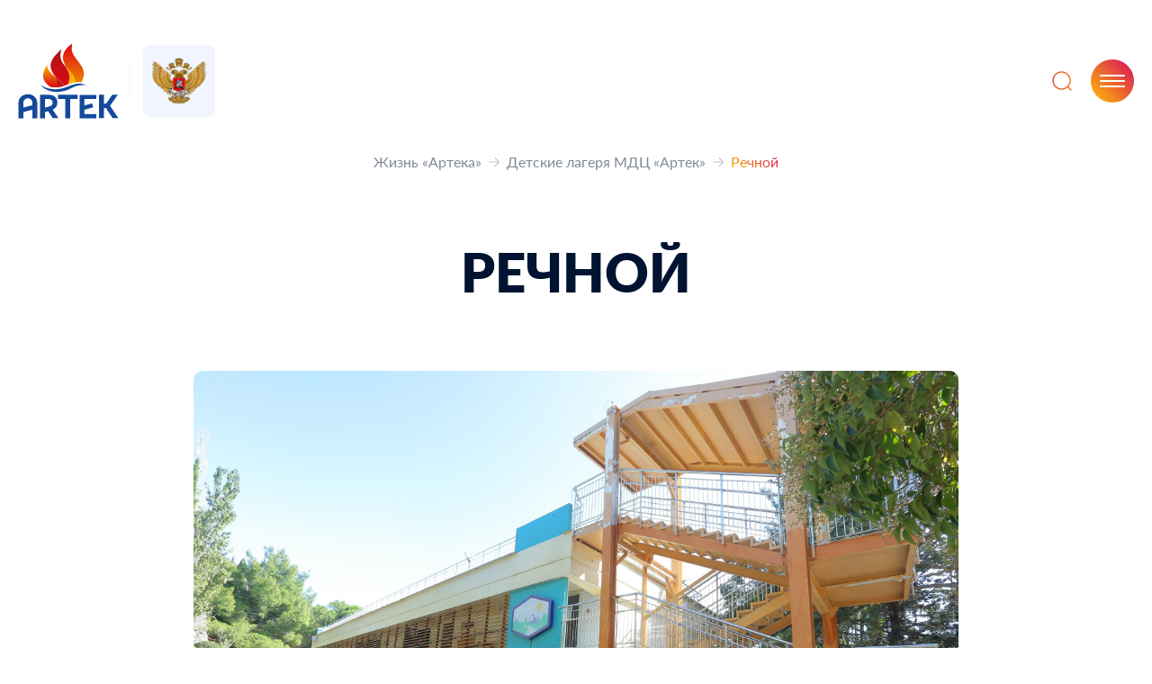

--- FILE ---
content_type: application/javascript
request_url: https://artek.org/_nuxt/swiper-vue.d79e191f.js
body_size: 179340
content:
function Fs(e,t){const n=Object.create(null),s=e.split(",");for(let i=0;i<s.length;i++)n[s[i]]=!0;return t?i=>!!n[i.toLowerCase()]:i=>!!n[i]}const ie={},Tt=[],ze=()=>{},Fl=()=>!1,Nl=/^on[^a-z]/,on=e=>Nl.test(e),Ns=e=>e.startsWith("onUpdate:"),ce=Object.assign,Rs=(e,t)=>{const n=e.indexOf(t);n>-1&&e.splice(n,1)},Rl=Object.prototype.hasOwnProperty,Z=(e,t)=>Rl.call(e,t),G=Array.isArray,Et=e=>Ft(e)==="[object Map]",Dt=e=>Ft(e)==="[object Set]",vi=e=>Ft(e)==="[object Date]",$l=e=>Ft(e)==="[object RegExp]",U=e=>typeof e=="function",re=e=>typeof e=="string",en=e=>typeof e=="symbol",ne=e=>e!==null&&typeof e=="object",$s=e=>ne(e)&&U(e.then)&&U(e.catch),fr=Object.prototype.toString,Ft=e=>fr.call(e),kl=e=>Ft(e).slice(8,-1),ur=e=>Ft(e)==="[object Object]",ks=e=>re(e)&&e!=="NaN"&&e[0]!=="-"&&""+parseInt(e,10)===e,Ut=Fs(",key,ref,ref_for,ref_key,onVnodeBeforeMount,onVnodeMounted,onVnodeBeforeUpdate,onVnodeUpdated,onVnodeBeforeUnmount,onVnodeUnmounted"),kn=e=>{const t=Object.create(null);return n=>t[n]||(t[n]=e(n))},Hl=/-(\w)/g,$e=kn(e=>e.replace(Hl,(t,n)=>n?n.toUpperCase():"")),jl=/\B([A-Z])/g,yt=kn(e=>e.replace(jl,"-$1").toLowerCase()),Hn=kn(e=>e.charAt(0).toUpperCase()+e.slice(1)),ts=kn(e=>e?`on${Hn(e)}`:""),tn=(e,t)=>!Object.is(e,t),Ct=(e,t)=>{for(let n=0;n<e.length;n++)e[n](t)},In=(e,t,n)=>{Object.defineProperty(e,t,{configurable:!0,enumerable:!1,value:n})},On=e=>{const t=parseFloat(e);return isNaN(t)?e:t},dr=e=>{const t=re(e)?Number(e):NaN;return isNaN(t)?e:t};let bi;const ys=()=>bi||(bi=typeof globalThis<"u"?globalThis:typeof self<"u"?self:typeof window<"u"?window:typeof global<"u"?global:{});function jn(e){if(G(e)){const t={};for(let n=0;n<e.length;n++){const s=e[n],i=re(s)?ql(s):jn(s);if(i)for(const r in i)t[r]=i[r]}return t}else{if(re(e))return e;if(ne(e))return e}}const Vl=/;(?![^(]*\))/g,Gl=/:([^]+)/,Wl=/\/\*[^]*?\*\//g;function ql(e){const t={};return e.replace(Wl,"").split(Vl).forEach(n=>{if(n){const s=n.split(Gl);s.length>1&&(t[s[0].trim()]=s[1].trim())}}),t}function Vn(e){let t="";if(re(e))t=e;else if(G(e))for(let n=0;n<e.length;n++){const s=Vn(e[n]);s&&(t+=s+" ")}else if(ne(e))for(const n in e)e[n]&&(t+=n+" ");return t.trim()}function qf(e){if(!e)return null;let{class:t,style:n}=e;return t&&!re(t)&&(e.class=Vn(t)),n&&(e.style=jn(n)),e}const Ul="itemscope,allowfullscreen,formnovalidate,ismap,nomodule,novalidate,readonly",Kl=Fs(Ul);function pr(e){return!!e||e===""}function Yl(e,t){if(e.length!==t.length)return!1;let n=!0;for(let s=0;n&&s<e.length;s++)n=vt(e[s],t[s]);return n}function vt(e,t){if(e===t)return!0;let n=vi(e),s=vi(t);if(n||s)return n&&s?e.getTime()===t.getTime():!1;if(n=en(e),s=en(t),n||s)return e===t;if(n=G(e),s=G(t),n||s)return n&&s?Yl(e,t):!1;if(n=ne(e),s=ne(t),n||s){if(!n||!s)return!1;const i=Object.keys(e).length,r=Object.keys(t).length;if(i!==r)return!1;for(const l in e){const o=e.hasOwnProperty(l),a=t.hasOwnProperty(l);if(o&&!a||!o&&a||!vt(e[l],t[l]))return!1}}return String(e)===String(t)}function Hs(e,t){return e.findIndex(n=>vt(n,t))}const Uf=e=>re(e)?e:e==null?"":G(e)||ne(e)&&(e.toString===fr||!U(e.toString))?JSON.stringify(e,hr,2):String(e),hr=(e,t)=>t&&t.__v_isRef?hr(e,t.value):Et(t)?{[`Map(${t.size})`]:[...t.entries()].reduce((n,[s,i])=>(n[`${s} =>`]=i,n),{})}:Dt(t)?{[`Set(${t.size})`]:[...t.values()]}:ne(t)&&!G(t)&&!ur(t)?String(t):t;let Se;class gr{constructor(t=!1){this.detached=t,this._active=!0,this.effects=[],this.cleanups=[],this.parent=Se,!t&&Se&&(this.index=(Se.scopes||(Se.scopes=[])).push(this)-1)}get active(){return this._active}run(t){if(this._active){const n=Se;try{return Se=this,t()}finally{Se=n}}}on(){Se=this}off(){Se=this.parent}stop(t){if(this._active){let n,s;for(n=0,s=this.effects.length;n<s;n++)this.effects[n].stop();for(n=0,s=this.cleanups.length;n<s;n++)this.cleanups[n]();if(this.scopes)for(n=0,s=this.scopes.length;n<s;n++)this.scopes[n].stop(!0);if(!this.detached&&this.parent&&!t){const i=this.parent.scopes.pop();i&&i!==this&&(this.parent.scopes[this.index]=i,i.index=this.index)}this.parent=void 0,this._active=!1}}}function Kf(e){return new gr(e)}function Xl(e,t=Se){t&&t.active&&t.effects.push(e)}function Jl(){return Se}function Yf(e){Se&&Se.cleanups.push(e)}const js=e=>{const t=new Set(e);return t.w=0,t.n=0,t},mr=e=>(e.w&st)>0,vr=e=>(e.n&st)>0,Zl=({deps:e})=>{if(e.length)for(let t=0;t<e.length;t++)e[t].w|=st},Ql=e=>{const{deps:t}=e;if(t.length){let n=0;for(let s=0;s<t.length;s++){const i=t[s];mr(i)&&!vr(i)?i.delete(e):t[n++]=i,i.w&=~st,i.n&=~st}t.length=n}},An=new WeakMap;let Gt=0,st=1;const ws=30;let Le;const pt=Symbol(""),xs=Symbol("");class Vs{constructor(t,n=null,s){this.fn=t,this.scheduler=n,this.active=!0,this.deps=[],this.parent=void 0,Xl(this,s)}run(){if(!this.active)return this.fn();let t=Le,n=et;for(;t;){if(t===this)return;t=t.parent}try{return this.parent=Le,Le=this,et=!0,st=1<<++Gt,Gt<=ws?Zl(this):yi(this),this.fn()}finally{Gt<=ws&&Ql(this),st=1<<--Gt,Le=this.parent,et=n,this.parent=void 0,this.deferStop&&this.stop()}}stop(){Le===this?this.deferStop=!0:this.active&&(yi(this),this.onStop&&this.onStop(),this.active=!1)}}function yi(e){const{deps:t}=e;if(t.length){for(let n=0;n<t.length;n++)t[n].delete(e);t.length=0}}let et=!0;const br=[];function Nt(){br.push(et),et=!1}function Rt(){const e=br.pop();et=e===void 0?!0:e}function ye(e,t,n){if(et&&Le){let s=An.get(e);s||An.set(e,s=new Map);let i=s.get(n);i||s.set(n,i=js()),yr(i)}}function yr(e,t){let n=!1;Gt<=ws?vr(e)||(e.n|=st,n=!mr(e)):n=!e.has(Le),n&&(e.add(Le),Le.deps.push(e))}function Ge(e,t,n,s,i,r){const l=An.get(e);if(!l)return;let o=[];if(t==="clear")o=[...l.values()];else if(n==="length"&&G(e)){const a=Number(s);l.forEach((c,f)=>{(f==="length"||f>=a)&&o.push(c)})}else switch(n!==void 0&&o.push(l.get(n)),t){case"add":G(e)?ks(n)&&o.push(l.get("length")):(o.push(l.get(pt)),Et(e)&&o.push(l.get(xs)));break;case"delete":G(e)||(o.push(l.get(pt)),Et(e)&&o.push(l.get(xs)));break;case"set":Et(e)&&o.push(l.get(pt));break}if(o.length===1)o[0]&&Ss(o[0]);else{const a=[];for(const c of o)c&&a.push(...c);Ss(js(a))}}function Ss(e,t){const n=G(e)?e:[...e];for(const s of n)s.computed&&wi(s);for(const s of n)s.computed||wi(s)}function wi(e,t){(e!==Le||e.allowRecurse)&&(e.scheduler?e.scheduler():e.run())}function ea(e,t){var n;return(n=An.get(e))==null?void 0:n.get(t)}const ta=Fs("__proto__,__v_isRef,__isVue"),wr=new Set(Object.getOwnPropertyNames(Symbol).filter(e=>e!=="arguments"&&e!=="caller").map(e=>Symbol[e]).filter(en)),na=Gs(),sa=Gs(!1,!0),ia=Gs(!0),xi=ra();function ra(){const e={};return["includes","indexOf","lastIndexOf"].forEach(t=>{e[t]=function(...n){const s=Q(this);for(let r=0,l=this.length;r<l;r++)ye(s,"get",r+"");const i=s[t](...n);return i===-1||i===!1?s[t](...n.map(Q)):i}}),["push","pop","shift","unshift","splice"].forEach(t=>{e[t]=function(...n){Nt();const s=Q(this)[t].apply(this,n);return Rt(),s}}),e}function la(e){const t=Q(this);return ye(t,"has",e),t.hasOwnProperty(e)}function Gs(e=!1,t=!1){return function(s,i,r){if(i==="__v_isReactive")return!e;if(i==="__v_isReadonly")return e;if(i==="__v_isShallow")return t;if(i==="__v_raw"&&r===(e?t?Sa:Cr:t?Er:Tr).get(s))return s;const l=G(s);if(!e){if(l&&Z(xi,i))return Reflect.get(xi,i,r);if(i==="hasOwnProperty")return la}const o=Reflect.get(s,i,r);return(en(i)?wr.has(i):ta(i))||(e||ye(s,"get",i),t)?o:ue(o)?l&&ks(i)?o:o.value:ne(o)?e?_r(o):Us(o):o}}const aa=xr(),oa=xr(!0);function xr(e=!1){return function(n,s,i,r){let l=n[s];if(It(l)&&ue(l)&&!ue(i))return!1;if(!e&&(!Ln(i)&&!It(i)&&(l=Q(l),i=Q(i)),!G(n)&&ue(l)&&!ue(i)))return l.value=i,!0;const o=G(n)&&ks(s)?Number(s)<n.length:Z(n,s),a=Reflect.set(n,s,i,r);return n===Q(r)&&(o?tn(i,l)&&Ge(n,"set",s,i):Ge(n,"add",s,i)),a}}function ca(e,t){const n=Z(e,t);e[t];const s=Reflect.deleteProperty(e,t);return s&&n&&Ge(e,"delete",t,void 0),s}function fa(e,t){const n=Reflect.has(e,t);return(!en(t)||!wr.has(t))&&ye(e,"has",t),n}function ua(e){return ye(e,"iterate",G(e)?"length":pt),Reflect.ownKeys(e)}const Sr={get:na,set:aa,deleteProperty:ca,has:fa,ownKeys:ua},da={get:ia,set(e,t){return!0},deleteProperty(e,t){return!0}},pa=ce({},Sr,{get:sa,set:oa}),Ws=e=>e,Gn=e=>Reflect.getPrototypeOf(e);function hn(e,t,n=!1,s=!1){e=e.__v_raw;const i=Q(e),r=Q(t);n||(t!==r&&ye(i,"get",t),ye(i,"get",r));const{has:l}=Gn(i),o=s?Ws:n?Ys:nn;if(l.call(i,t))return o(e.get(t));if(l.call(i,r))return o(e.get(r));e!==i&&e.get(t)}function gn(e,t=!1){const n=this.__v_raw,s=Q(n),i=Q(e);return t||(e!==i&&ye(s,"has",e),ye(s,"has",i)),e===i?n.has(e):n.has(e)||n.has(i)}function mn(e,t=!1){return e=e.__v_raw,!t&&ye(Q(e),"iterate",pt),Reflect.get(e,"size",e)}function Si(e){e=Q(e);const t=Q(this);return Gn(t).has.call(t,e)||(t.add(e),Ge(t,"add",e,e)),this}function Ti(e,t){t=Q(t);const n=Q(this),{has:s,get:i}=Gn(n);let r=s.call(n,e);r||(e=Q(e),r=s.call(n,e));const l=i.call(n,e);return n.set(e,t),r?tn(t,l)&&Ge(n,"set",e,t):Ge(n,"add",e,t),this}function Ei(e){const t=Q(this),{has:n,get:s}=Gn(t);let i=n.call(t,e);i||(e=Q(e),i=n.call(t,e)),s&&s.call(t,e);const r=t.delete(e);return i&&Ge(t,"delete",e,void 0),r}function Ci(){const e=Q(this),t=e.size!==0,n=e.clear();return t&&Ge(e,"clear",void 0,void 0),n}function vn(e,t){return function(s,i){const r=this,l=r.__v_raw,o=Q(l),a=t?Ws:e?Ys:nn;return!e&&ye(o,"iterate",pt),l.forEach((c,f)=>s.call(i,a(c),a(f),r))}}function bn(e,t,n){return function(...s){const i=this.__v_raw,r=Q(i),l=Et(r),o=e==="entries"||e===Symbol.iterator&&l,a=e==="keys"&&l,c=i[e](...s),f=n?Ws:t?Ys:nn;return!t&&ye(r,"iterate",a?xs:pt),{next(){const{value:d,done:m}=c.next();return m?{value:d,done:m}:{value:o?[f(d[0]),f(d[1])]:f(d),done:m}},[Symbol.iterator](){return this}}}}function Ke(e){return function(...t){return e==="delete"?!1:this}}function ha(){const e={get(r){return hn(this,r)},get size(){return mn(this)},has:gn,add:Si,set:Ti,delete:Ei,clear:Ci,forEach:vn(!1,!1)},t={get(r){return hn(this,r,!1,!0)},get size(){return mn(this)},has:gn,add:Si,set:Ti,delete:Ei,clear:Ci,forEach:vn(!1,!0)},n={get(r){return hn(this,r,!0)},get size(){return mn(this,!0)},has(r){return gn.call(this,r,!0)},add:Ke("add"),set:Ke("set"),delete:Ke("delete"),clear:Ke("clear"),forEach:vn(!0,!1)},s={get(r){return hn(this,r,!0,!0)},get size(){return mn(this,!0)},has(r){return gn.call(this,r,!0)},add:Ke("add"),set:Ke("set"),delete:Ke("delete"),clear:Ke("clear"),forEach:vn(!0,!0)};return["keys","values","entries",Symbol.iterator].forEach(r=>{e[r]=bn(r,!1,!1),n[r]=bn(r,!0,!1),t[r]=bn(r,!1,!0),s[r]=bn(r,!0,!0)}),[e,n,t,s]}const[ga,ma,va,ba]=ha();function qs(e,t){const n=t?e?ba:va:e?ma:ga;return(s,i,r)=>i==="__v_isReactive"?!e:i==="__v_isReadonly"?e:i==="__v_raw"?s:Reflect.get(Z(n,i)&&i in s?n:s,i,r)}const ya={get:qs(!1,!1)},wa={get:qs(!1,!0)},xa={get:qs(!0,!1)},Tr=new WeakMap,Er=new WeakMap,Cr=new WeakMap,Sa=new WeakMap;function Ta(e){switch(e){case"Object":case"Array":return 1;case"Map":case"Set":case"WeakMap":case"WeakSet":return 2;default:return 0}}function Ea(e){return e.__v_skip||!Object.isExtensible(e)?0:Ta(kl(e))}function Us(e){return It(e)?e:Ks(e,!1,Sr,ya,Tr)}function Ca(e){return Ks(e,!1,pa,wa,Er)}function _r(e){return Ks(e,!0,da,xa,Cr)}function Ks(e,t,n,s,i){if(!ne(e)||e.__v_raw&&!(t&&e.__v_isReactive))return e;const r=i.get(e);if(r)return r;const l=Ea(e);if(l===0)return e;const o=new Proxy(e,l===2?s:n);return i.set(e,o),o}function _t(e){return It(e)?_t(e.__v_raw):!!(e&&e.__v_isReactive)}function It(e){return!!(e&&e.__v_isReadonly)}function Ln(e){return!!(e&&e.__v_isShallow)}function Mr(e){return _t(e)||It(e)}function Q(e){const t=e&&e.__v_raw;return t?Q(t):e}function Pr(e){return In(e,"__v_skip",!0),e}const nn=e=>ne(e)?Us(e):e,Ys=e=>ne(e)?_r(e):e;function Ir(e){et&&Le&&(e=Q(e),yr(e.dep||(e.dep=js())))}function Or(e,t){e=Q(e);const n=e.dep;n&&Ss(n)}function ue(e){return!!(e&&e.__v_isRef===!0)}function fe(e){return Ar(e,!1)}function Xf(e){return Ar(e,!0)}function Ar(e,t){return ue(e)?e:new _a(e,t)}class _a{constructor(t,n){this.__v_isShallow=n,this.dep=void 0,this.__v_isRef=!0,this._rawValue=n?t:Q(t),this._value=n?t:nn(t)}get value(){return Ir(this),this._value}set value(t){const n=this.__v_isShallow||Ln(t)||It(t);t=n?t:Q(t),tn(t,this._rawValue)&&(this._rawValue=t,this._value=n?t:nn(t),Or(this))}}function Lr(e){return ue(e)?e.value:e}function Jf(e){return U(e)?e():Lr(e)}const Ma={get:(e,t,n)=>Lr(Reflect.get(e,t,n)),set:(e,t,n,s)=>{const i=e[t];return ue(i)&&!ue(n)?(i.value=n,!0):Reflect.set(e,t,n,s)}};function Br(e){return _t(e)?e:new Proxy(e,Ma)}function Zf(e){const t=G(e)?new Array(e.length):{};for(const n in e)t[n]=zr(e,n);return t}class Pa{constructor(t,n,s){this._object=t,this._key=n,this._defaultValue=s,this.__v_isRef=!0}get value(){const t=this._object[this._key];return t===void 0?this._defaultValue:t}set value(t){this._object[this._key]=t}get dep(){return ea(Q(this._object),this._key)}}class Ia{constructor(t){this._getter=t,this.__v_isRef=!0,this.__v_isReadonly=!0}get value(){return this._getter()}}function Qf(e,t,n){return ue(e)?e:U(e)?new Ia(e):ne(e)&&arguments.length>1?zr(e,t,n):fe(e)}function zr(e,t,n){const s=e[t];return ue(s)?s:new Pa(e,t,n)}class Oa{constructor(t,n,s,i){this._setter=n,this.dep=void 0,this.__v_isRef=!0,this.__v_isReadonly=!1,this._dirty=!0,this.effect=new Vs(t,()=>{this._dirty||(this._dirty=!0,Or(this))}),this.effect.computed=this,this.effect.active=this._cacheable=!i,this.__v_isReadonly=s}get value(){const t=Q(this);return Ir(t),(t._dirty||!t._cacheable)&&(t._dirty=!1,t._value=t.effect.run()),t._value}set value(t){this._setter(t)}}function Aa(e,t,n=!1){let s,i;const r=U(e);return r?(s=e,i=ze):(s=e.get,i=e.set),new Oa(s,i,r||!i,n)}function tt(e,t,n,s){let i;try{i=s?e(...s):e()}catch(r){$t(r,t,n)}return i}function Oe(e,t,n,s){if(U(e)){const r=tt(e,t,n,s);return r&&$s(r)&&r.catch(l=>{$t(l,t,n)}),r}const i=[];for(let r=0;r<e.length;r++)i.push(Oe(e[r],t,n,s));return i}function $t(e,t,n,s=!0){const i=t?t.vnode:null;if(t){let r=t.parent;const l=t.proxy,o=n;for(;r;){const c=r.ec;if(c){for(let f=0;f<c.length;f++)if(c[f](e,l,o)===!1)return}r=r.parent}const a=t.appContext.config.errorHandler;if(a){tt(a,null,10,[e,l,o]);return}}La(e,n,i,s)}function La(e,t,n,s=!0){console.error(e)}let sn=!1,Ts=!1;const he=[];let Re=0;const Mt=[];let je=null,ft=0;const Dr=Promise.resolve();let Xs=null;function Fr(e){const t=Xs||Dr;return e?t.then(this?e.bind(this):e):t}function Ba(e){let t=Re+1,n=he.length;for(;t<n;){const s=t+n>>>1;rn(he[s])<e?t=s+1:n=s}return t}function Wn(e){(!he.length||!he.includes(e,sn&&e.allowRecurse?Re+1:Re))&&(e.id==null?he.push(e):he.splice(Ba(e.id),0,e),Nr())}function Nr(){!sn&&!Ts&&(Ts=!0,Xs=Dr.then($r))}function za(e){const t=he.indexOf(e);t>Re&&he.splice(t,1)}function Rr(e){G(e)?Mt.push(...e):(!je||!je.includes(e,e.allowRecurse?ft+1:ft))&&Mt.push(e),Nr()}function _i(e,t=sn?Re+1:0){for(;t<he.length;t++){const n=he[t];n&&n.pre&&(he.splice(t,1),t--,n())}}function Bn(e){if(Mt.length){const t=[...new Set(Mt)];if(Mt.length=0,je){je.push(...t);return}for(je=t,je.sort((n,s)=>rn(n)-rn(s)),ft=0;ft<je.length;ft++)je[ft]();je=null,ft=0}}const rn=e=>e.id==null?1/0:e.id,Da=(e,t)=>{const n=rn(e)-rn(t);if(n===0){if(e.pre&&!t.pre)return-1;if(t.pre&&!e.pre)return 1}return n};function $r(e){Ts=!1,sn=!0,he.sort(Da);const t=ze;try{for(Re=0;Re<he.length;Re++){const n=he[Re];n&&n.active!==!1&&tt(n,null,14)}}finally{Re=0,he.length=0,Bn(),sn=!1,Xs=null,(he.length||Mt.length)&&$r()}}function Fa(e,t,...n){if(e.isUnmounted)return;const s=e.vnode.props||ie;let i=n;const r=t.startsWith("update:"),l=r&&t.slice(7);if(l&&l in s){const f=`${l==="modelValue"?"model":l}Modifiers`,{number:d,trim:m}=s[f]||ie;m&&(i=n.map(h=>re(h)?h.trim():h)),d&&(i=n.map(On))}let o,a=s[o=ts(t)]||s[o=ts($e(t))];!a&&r&&(a=s[o=ts(yt(t))]),a&&Oe(a,e,6,i);const c=s[o+"Once"];if(c){if(!e.emitted)e.emitted={};else if(e.emitted[o])return;e.emitted[o]=!0,Oe(c,e,6,i)}}function kr(e,t,n=!1){const s=t.emitsCache,i=s.get(e);if(i!==void 0)return i;const r=e.emits;let l={},o=!1;if(!U(e)){const a=c=>{const f=kr(c,t,!0);f&&(o=!0,ce(l,f))};!n&&t.mixins.length&&t.mixins.forEach(a),e.extends&&a(e.extends),e.mixins&&e.mixins.forEach(a)}return!r&&!o?(ne(e)&&s.set(e,null),null):(G(r)?r.forEach(a=>l[a]=null):ce(l,r),ne(e)&&s.set(e,l),l)}function qn(e,t){return!e||!on(t)?!1:(t=t.slice(2).replace(/Once$/,""),Z(e,t[0].toLowerCase()+t.slice(1))||Z(e,yt(t))||Z(e,t))}let de=null,Un=null;function zn(e){const t=de;return de=e,Un=e&&e.type.__scopeId||null,t}function eu(e){Un=e}function tu(){Un=null}function Na(e,t=de,n){if(!t||e._n)return e;const s=(...i)=>{s._d&&ki(-1);const r=zn(t);let l;try{l=e(...i)}finally{zn(r),s._d&&ki(1)}return l};return s._n=!0,s._c=!0,s._d=!0,s}function ns(e){const{type:t,vnode:n,proxy:s,withProxy:i,props:r,propsOptions:[l],slots:o,attrs:a,emit:c,render:f,renderCache:d,data:m,setupState:h,ctx:w,inheritAttrs:y}=e;let _,b;const u=zn(e);try{if(n.shapeFlag&4){const g=i||s;_=_e(f.call(g,g,d,r,h,m,w)),b=a}else{const g=t;_=_e(g.length>1?g(r,{attrs:a,slots:o,emit:c}):g(r,null)),b=t.props?a:$a(a)}}catch(g){Zt.length=0,$t(g,e,1),_=le(me)}let p=_;if(b&&y!==!1){const g=Object.keys(b),{shapeFlag:T}=p;g.length&&T&7&&(l&&g.some(Ns)&&(b=ka(b,l)),p=We(p,b))}return n.dirs&&(p=We(p),p.dirs=p.dirs?p.dirs.concat(n.dirs):n.dirs),n.transition&&(p.transition=n.transition),_=p,zn(u),_}function Ra(e){let t;for(let n=0;n<e.length;n++){const s=e[n];if(Lt(s)){if(s.type!==me||s.children==="v-if"){if(t)return;t=s}}else return}return t}const $a=e=>{let t;for(const n in e)(n==="class"||n==="style"||on(n))&&((t||(t={}))[n]=e[n]);return t},ka=(e,t)=>{const n={};for(const s in e)(!Ns(s)||!(s.slice(9)in t))&&(n[s]=e[s]);return n};function Ha(e,t,n){const{props:s,children:i,component:r}=e,{props:l,children:o,patchFlag:a}=t,c=r.emitsOptions;if(t.dirs||t.transition)return!0;if(n&&a>=0){if(a&1024)return!0;if(a&16)return s?Mi(s,l,c):!!l;if(a&8){const f=t.dynamicProps;for(let d=0;d<f.length;d++){const m=f[d];if(l[m]!==s[m]&&!qn(c,m))return!0}}}else return(i||o)&&(!o||!o.$stable)?!0:s===l?!1:s?l?Mi(s,l,c):!0:!!l;return!1}function Mi(e,t,n){const s=Object.keys(t);if(s.length!==Object.keys(e).length)return!0;for(let i=0;i<s.length;i++){const r=s[i];if(t[r]!==e[r]&&!qn(n,r))return!0}return!1}function Js({vnode:e,parent:t},n){for(;t&&t.subTree===e;)(e=t.vnode).el=n,t=t.parent}const Hr=e=>e.__isSuspense,ja={name:"Suspense",__isSuspense:!0,process(e,t,n,s,i,r,l,o,a,c){e==null?Va(t,n,s,i,r,l,o,a,c):Ga(e,t,n,s,i,l,o,a,c)},hydrate:Wa,create:Zs,normalize:qa},nu=ja;function ln(e,t){const n=e.props&&e.props[t];U(n)&&n()}function Va(e,t,n,s,i,r,l,o,a){const{p:c,o:{createElement:f}}=a,d=f("div"),m=e.suspense=Zs(e,i,s,t,d,n,r,l,o,a);c(null,m.pendingBranch=e.ssContent,d,null,s,m,r,l),m.deps>0?(ln(e,"onPending"),ln(e,"onFallback"),c(null,e.ssFallback,t,n,s,null,r,l),Pt(m,e.ssFallback)):m.resolve(!1,!0)}function Ga(e,t,n,s,i,r,l,o,{p:a,um:c,o:{createElement:f}}){const d=t.suspense=e.suspense;d.vnode=t,t.el=e.el;const m=t.ssContent,h=t.ssFallback,{activeBranch:w,pendingBranch:y,isInFallback:_,isHydrating:b}=d;if(y)d.pendingBranch=m,Be(m,y)?(a(y,m,d.hiddenContainer,null,i,d,r,l,o),d.deps<=0?d.resolve():_&&(a(w,h,n,s,i,null,r,l,o),Pt(d,h))):(d.pendingId++,b?(d.isHydrating=!1,d.activeBranch=y):c(y,i,d),d.deps=0,d.effects.length=0,d.hiddenContainer=f("div"),_?(a(null,m,d.hiddenContainer,null,i,d,r,l,o),d.deps<=0?d.resolve():(a(w,h,n,s,i,null,r,l,o),Pt(d,h))):w&&Be(m,w)?(a(w,m,n,s,i,d,r,l,o),d.resolve(!0)):(a(null,m,d.hiddenContainer,null,i,d,r,l,o),d.deps<=0&&d.resolve()));else if(w&&Be(m,w))a(w,m,n,s,i,d,r,l,o),Pt(d,m);else if(ln(t,"onPending"),d.pendingBranch=m,d.pendingId++,a(null,m,d.hiddenContainer,null,i,d,r,l,o),d.deps<=0)d.resolve();else{const{timeout:u,pendingId:p}=d;u>0?setTimeout(()=>{d.pendingId===p&&d.fallback(h)},u):u===0&&d.fallback(h)}}function Zs(e,t,n,s,i,r,l,o,a,c,f=!1){const{p:d,m,um:h,n:w,o:{parentNode:y,remove:_}}=c;let b;const u=Ua(e);u&&t!=null&&t.pendingBranch&&(b=t.pendingId,t.deps++);const p=e.props?dr(e.props.timeout):void 0,g={vnode:e,parent:t,parentComponent:n,isSVG:l,container:s,hiddenContainer:i,anchor:r,deps:0,pendingId:0,timeout:typeof p=="number"?p:-1,activeBranch:null,pendingBranch:null,isInFallback:!0,isHydrating:f,isUnmounted:!1,effects:[],resolve(T=!1,L=!1){const{vnode:O,activeBranch:E,pendingBranch:x,pendingId:F,effects:M,parentComponent:C,container:A}=g;if(g.isHydrating)g.isHydrating=!1;else if(!T){const j=E&&x.transition&&x.transition.mode==="out-in";j&&(E.transition.afterLeave=()=>{F===g.pendingId&&m(x,A,Y,0)});let{anchor:Y}=g;E&&(Y=w(E),h(E,C,g,!0)),j||m(x,A,Y,0)}Pt(g,x),g.pendingBranch=null,g.isInFallback=!1;let P=g.parent,H=!1;for(;P;){if(P.pendingBranch){P.effects.push(...M),H=!0;break}P=P.parent}H||Rr(M),g.effects=[],u&&t&&t.pendingBranch&&b===t.pendingId&&(t.deps--,t.deps===0&&!L&&t.resolve()),ln(O,"onResolve")},fallback(T){if(!g.pendingBranch)return;const{vnode:L,activeBranch:O,parentComponent:E,container:x,isSVG:F}=g;ln(L,"onFallback");const M=w(O),C=()=>{g.isInFallback&&(d(null,T,x,M,E,null,F,o,a),Pt(g,T))},A=T.transition&&T.transition.mode==="out-in";A&&(O.transition.afterLeave=C),g.isInFallback=!0,h(O,E,null,!0),A||C()},move(T,L,O){g.activeBranch&&m(g.activeBranch,T,L,O),g.container=T},next(){return g.activeBranch&&w(g.activeBranch)},registerDep(T,L){const O=!!g.pendingBranch;O&&g.deps++;const E=T.vnode.el;T.asyncDep.catch(x=>{$t(x,T,0)}).then(x=>{if(T.isUnmounted||g.isUnmounted||g.pendingId!==T.suspenseId)return;T.asyncResolved=!0;const{vnode:F}=T;Os(T,x,!1),E&&(F.el=E);const M=!E&&T.subTree.el;L(T,F,y(E||T.subTree.el),E?null:w(T.subTree),g,l,a),M&&_(M),Js(T,F.el),O&&--g.deps===0&&g.resolve()})},unmount(T,L){g.isUnmounted=!0,g.activeBranch&&h(g.activeBranch,n,T,L),g.pendingBranch&&h(g.pendingBranch,n,T,L)}};return g}function Wa(e,t,n,s,i,r,l,o,a){const c=t.suspense=Zs(t,s,n,e.parentNode,document.createElement("div"),null,i,r,l,o,!0),f=a(e,c.pendingBranch=t.ssContent,n,c,r,l);return c.deps===0&&c.resolve(!1,!0),f}function qa(e){const{shapeFlag:t,children:n}=e,s=t&32;e.ssContent=Pi(s?n.default:n),e.ssFallback=s?Pi(n.fallback):le(me)}function Pi(e){let t;if(U(e)){const n=At&&e._c;n&&(e._d=!1,li()),e=e(),n&&(e._d=!0,t=Pe,al())}return G(e)&&(e=Ra(e)),e=_e(e),t&&!e.dynamicChildren&&(e.dynamicChildren=t.filter(n=>n!==e)),e}function jr(e,t){t&&t.pendingBranch?G(e)?t.effects.push(...e):t.effects.push(e):Rr(e)}function Pt(e,t){e.activeBranch=t;const{vnode:n,parentComponent:s}=e,i=n.el=t.el;s&&s.subTree===n&&(s.vnode.el=i,Js(s,i))}function Ua(e){var t;return((t=e.props)==null?void 0:t.suspensible)!=null&&e.props.suspensible!==!1}function su(e,t){return Qs(e,null,t)}const yn={};function Kt(e,t,n){return Qs(e,t,n)}function Qs(e,t,{immediate:n,deep:s,flush:i,onTrack:r,onTrigger:l}=ie){var o;const a=Jl()===((o=oe)==null?void 0:o.scope)?oe:null;let c,f=!1,d=!1;if(ue(e)?(c=()=>e.value,f=Ln(e)):_t(e)?(c=()=>e,s=!0):G(e)?(d=!0,f=e.some(g=>_t(g)||Ln(g)),c=()=>e.map(g=>{if(ue(g))return g.value;if(_t(g))return dt(g);if(U(g))return tt(g,a,2)})):U(e)?t?c=()=>tt(e,a,2):c=()=>{if(!(a&&a.isUnmounted))return m&&m(),Oe(e,a,3,[h])}:c=ze,t&&s){const g=c;c=()=>dt(g())}let m,h=g=>{m=u.onStop=()=>{tt(g,a,4)}},w;if(Bt)if(h=ze,t?n&&Oe(t,a,3,[c(),d?[]:void 0,h]):c(),i==="sync"){const g=jo();w=g.__watcherHandles||(g.__watcherHandles=[])}else return ze;let y=d?new Array(e.length).fill(yn):yn;const _=()=>{if(u.active)if(t){const g=u.run();(s||f||(d?g.some((T,L)=>tn(T,y[L])):tn(g,y)))&&(m&&m(),Oe(t,a,3,[g,y===yn?void 0:d&&y[0]===yn?[]:y,h]),y=g)}else u.run()};_.allowRecurse=!!t;let b;i==="sync"?b=_:i==="post"?b=()=>pe(_,a&&a.suspense):(_.pre=!0,a&&(_.id=a.uid),b=()=>Wn(_));const u=new Vs(c,b);t?n?_():y=u.run():i==="post"?pe(u.run.bind(u),a&&a.suspense):u.run();const p=()=>{u.stop(),a&&a.scope&&Rs(a.scope.effects,u)};return w&&w.push(p),p}function Ka(e,t,n){const s=this.proxy,i=re(e)?e.includes(".")?Vr(s,e):()=>s[e]:e.bind(s,s);let r;U(t)?r=t:(r=t.handler,n=t);const l=oe;it(this);const o=Qs(i,r.bind(s),n);return l?it(l):nt(),o}function Vr(e,t){const n=t.split(".");return()=>{let s=e;for(let i=0;i<n.length&&s;i++)s=s[n[i]];return s}}function dt(e,t){if(!ne(e)||e.__v_skip||(t=t||new Set,t.has(e)))return e;if(t.add(e),ue(e))dt(e.value,t);else if(G(e))for(let n=0;n<e.length;n++)dt(e[n],t);else if(Dt(e)||Et(e))e.forEach(n=>{dt(n,t)});else if(ur(e))for(const n in e)dt(e[n],t);return e}function iu(e,t){const n=de;if(n===null)return e;const s=Zn(n)||n.proxy,i=e.dirs||(e.dirs=[]);for(let r=0;r<t.length;r++){let[l,o,a,c=ie]=t[r];l&&(U(l)&&(l={mounted:l,updated:l}),l.deep&&dt(o),i.push({dir:l,instance:s,value:o,oldValue:void 0,arg:a,modifiers:c}))}return e}function Ne(e,t,n,s){const i=e.dirs,r=t&&t.dirs;for(let l=0;l<i.length;l++){const o=i[l];r&&(o.oldValue=r[l].value);let a=o.dir[s];a&&(Nt(),Oe(a,n,8,[e.el,o,e,t]),Rt())}}function Ya(){const e={isMounted:!1,isLeaving:!1,isUnmounting:!1,leavingVNodes:new Map};return fn(()=>{e.isMounted=!0}),un(()=>{e.isUnmounting=!0}),e}const Ce=[Function,Array],Gr={mode:String,appear:Boolean,persisted:Boolean,onBeforeEnter:Ce,onEnter:Ce,onAfterEnter:Ce,onEnterCancelled:Ce,onBeforeLeave:Ce,onLeave:Ce,onAfterLeave:Ce,onLeaveCancelled:Ce,onBeforeAppear:Ce,onAppear:Ce,onAfterAppear:Ce,onAppearCancelled:Ce},Xa={name:"BaseTransition",props:Gr,setup(e,{slots:t}){const n=Jn(),s=Ya();let i;return()=>{const r=t.default&&qr(t.default(),!0);if(!r||!r.length)return;let l=r[0];if(r.length>1){for(const y of r)if(y.type!==me){l=y;break}}const o=Q(e),{mode:a}=o;if(s.isLeaving)return ss(l);const c=Ii(l);if(!c)return ss(l);const f=Es(c,o,s,n);Dn(c,f);const d=n.subTree,m=d&&Ii(d);let h=!1;const{getTransitionKey:w}=c.type;if(w){const y=w();i===void 0?i=y:y!==i&&(i=y,h=!0)}if(m&&m.type!==me&&(!Be(c,m)||h)){const y=Es(m,o,s,n);if(Dn(m,y),a==="out-in")return s.isLeaving=!0,y.afterLeave=()=>{s.isLeaving=!1,n.update.active!==!1&&n.update()},ss(l);a==="in-out"&&c.type!==me&&(y.delayLeave=(_,b,u)=>{const p=Wr(s,m);p[String(m.key)]=m,_._leaveCb=()=>{b(),_._leaveCb=void 0,delete f.delayedLeave},f.delayedLeave=u})}return l}}},Ja=Xa;function Wr(e,t){const{leavingVNodes:n}=e;let s=n.get(t.type);return s||(s=Object.create(null),n.set(t.type,s)),s}function Es(e,t,n,s){const{appear:i,mode:r,persisted:l=!1,onBeforeEnter:o,onEnter:a,onAfterEnter:c,onEnterCancelled:f,onBeforeLeave:d,onLeave:m,onAfterLeave:h,onLeaveCancelled:w,onBeforeAppear:y,onAppear:_,onAfterAppear:b,onAppearCancelled:u}=t,p=String(e.key),g=Wr(n,e),T=(E,x)=>{E&&Oe(E,s,9,x)},L=(E,x)=>{const F=x[1];T(E,x),G(E)?E.every(M=>M.length<=1)&&F():E.length<=1&&F()},O={mode:r,persisted:l,beforeEnter(E){let x=o;if(!n.isMounted)if(i)x=y||o;else return;E._leaveCb&&E._leaveCb(!0);const F=g[p];F&&Be(e,F)&&F.el._leaveCb&&F.el._leaveCb(),T(x,[E])},enter(E){let x=a,F=c,M=f;if(!n.isMounted)if(i)x=_||a,F=b||c,M=u||f;else return;let C=!1;const A=E._enterCb=P=>{C||(C=!0,P?T(M,[E]):T(F,[E]),O.delayedLeave&&O.delayedLeave(),E._enterCb=void 0)};x?L(x,[E,A]):A()},leave(E,x){const F=String(e.key);if(E._enterCb&&E._enterCb(!0),n.isUnmounting)return x();T(d,[E]);let M=!1;const C=E._leaveCb=A=>{M||(M=!0,x(),A?T(w,[E]):T(h,[E]),E._leaveCb=void 0,g[F]===e&&delete g[F])};g[F]=e,m?L(m,[E,C]):C()},clone(E){return Es(E,t,n,s)}};return O}function ss(e){if(cn(e))return e=We(e),e.children=null,e}function Ii(e){return cn(e)?e.children?e.children[0]:void 0:e}function Dn(e,t){e.shapeFlag&6&&e.component?Dn(e.component.subTree,t):e.shapeFlag&128?(e.ssContent.transition=t.clone(e.ssContent),e.ssFallback.transition=t.clone(e.ssFallback)):e.transition=t}function qr(e,t=!1,n){let s=[],i=0;for(let r=0;r<e.length;r++){let l=e[r];const o=n==null?l.key:String(n)+String(l.key!=null?l.key:r);l.type===be?(l.patchFlag&128&&i++,s=s.concat(qr(l.children,t,o))):(t||l.type!==me)&&s.push(o!=null?We(l,{key:o}):l)}if(i>1)for(let r=0;r<s.length;r++)s[r].patchFlag=-2;return s}function Za(e,t){return U(e)?(()=>ce({name:e.name},t,{setup:e}))():e}const ht=e=>!!e.type.__asyncLoader;function ru(e){U(e)&&(e={loader:e});const{loader:t,loadingComponent:n,errorComponent:s,delay:i=200,timeout:r,suspensible:l=!0,onError:o}=e;let a=null,c,f=0;const d=()=>(f++,a=null,m()),m=()=>{let h;return a||(h=a=t().catch(w=>{if(w=w instanceof Error?w:new Error(String(w)),o)return new Promise((y,_)=>{o(w,()=>y(d()),()=>_(w),f+1)});throw w}).then(w=>h!==a&&a?a:(w&&(w.__esModule||w[Symbol.toStringTag]==="Module")&&(w=w.default),c=w,w)))};return Za({name:"AsyncComponentWrapper",__asyncLoader:m,get __asyncResolved(){return c},setup(){const h=oe;if(c)return()=>is(c,h);const w=u=>{a=null,$t(u,h,13,!s)};if(l&&h.suspense||Bt)return m().then(u=>()=>is(u,h)).catch(u=>(w(u),()=>s?le(s,{error:u}):null));const y=fe(!1),_=fe(),b=fe(!!i);return i&&setTimeout(()=>{b.value=!1},i),r!=null&&setTimeout(()=>{if(!y.value&&!_.value){const u=new Error(`Async component timed out after ${r}ms.`);w(u),_.value=u}},r),m().then(()=>{y.value=!0,h.parent&&cn(h.parent.vnode)&&Wn(h.parent.update)}).catch(u=>{w(u),_.value=u}),()=>{if(y.value&&c)return is(c,h);if(_.value&&s)return le(s,{error:_.value});if(n&&!b.value)return le(n)}}})}function is(e,t){const{ref:n,props:s,children:i,ce:r}=t.vnode,l=le(e,s,i);return l.ref=n,l.ce=r,delete t.vnode.ce,l}const cn=e=>e.type.__isKeepAlive,Qa={name:"KeepAlive",__isKeepAlive:!0,props:{include:[String,RegExp,Array],exclude:[String,RegExp,Array],max:[String,Number]},setup(e,{slots:t}){const n=Jn(),s=n.ctx;if(!s.renderer)return()=>{const u=t.default&&t.default();return u&&u.length===1?u[0]:u};const i=new Map,r=new Set;let l=null;const o=n.suspense,{renderer:{p:a,m:c,um:f,o:{createElement:d}}}=s,m=d("div");s.activate=(u,p,g,T,L)=>{const O=u.component;c(u,p,g,0,o),a(O.vnode,u,p,g,O,o,T,u.slotScopeIds,L),pe(()=>{O.isDeactivated=!1,O.a&&Ct(O.a);const E=u.props&&u.props.onVnodeMounted;E&&ve(E,O.parent,u)},o)},s.deactivate=u=>{const p=u.component;c(u,m,null,1,o),pe(()=>{p.da&&Ct(p.da);const g=u.props&&u.props.onVnodeUnmounted;g&&ve(g,p.parent,u),p.isDeactivated=!0},o)};function h(u){rs(u),f(u,n,o,!0)}function w(u){i.forEach((p,g)=>{const T=As(p.type);T&&(!u||!u(T))&&y(g)})}function y(u){const p=i.get(u);!l||!Be(p,l)?h(p):l&&rs(l),i.delete(u),r.delete(u)}Kt(()=>[e.include,e.exclude],([u,p])=>{u&&w(g=>Wt(u,g)),p&&w(g=>!Wt(p,g))},{flush:"post",deep:!0});let _=null;const b=()=>{_!=null&&i.set(_,ls(n.subTree))};return fn(b),Yn(b),un(()=>{i.forEach(u=>{const{subTree:p,suspense:g}=n,T=ls(p);if(u.type===T.type&&u.key===T.key){rs(T);const L=T.component.da;L&&pe(L,g);return}h(u)})}),()=>{if(_=null,!t.default)return null;const u=t.default(),p=u[0];if(u.length>1)return l=null,u;if(!Lt(p)||!(p.shapeFlag&4)&&!(p.shapeFlag&128))return l=null,p;let g=ls(p);const T=g.type,L=As(ht(g)?g.type.__asyncResolved||{}:T),{include:O,exclude:E,max:x}=e;if(O&&(!L||!Wt(O,L))||E&&L&&Wt(E,L))return l=g,p;const F=g.key==null?T:g.key,M=i.get(F);return g.el&&(g=We(g),p.shapeFlag&128&&(p.ssContent=g)),_=F,M?(g.el=M.el,g.component=M.component,g.transition&&Dn(g,g.transition),g.shapeFlag|=512,r.delete(F),r.add(F)):(r.add(F),x&&r.size>parseInt(x,10)&&y(r.values().next().value)),g.shapeFlag|=256,l=g,Hr(p.type)?p:g}}},lu=Qa;function Wt(e,t){return G(e)?e.some(n=>Wt(n,t)):re(e)?e.split(",").includes(t):$l(e)?e.test(t):!1}function eo(e,t){Ur(e,"a",t)}function to(e,t){Ur(e,"da",t)}function Ur(e,t,n=oe){const s=e.__wdc||(e.__wdc=()=>{let i=n;for(;i;){if(i.isDeactivated)return;i=i.parent}return e()});if(Kn(t,s,n),n){let i=n.parent;for(;i&&i.parent;)cn(i.parent.vnode)&&no(s,t,n,i),i=i.parent}}function no(e,t,n,s){const i=Kn(t,e,s,!0);Yr(()=>{Rs(s[t],i)},n)}function rs(e){e.shapeFlag&=-257,e.shapeFlag&=-513}function ls(e){return e.shapeFlag&128?e.ssContent:e}function Kn(e,t,n=oe,s=!1){if(n){const i=n[e]||(n[e]=[]),r=t.__weh||(t.__weh=(...l)=>{if(n.isUnmounted)return;Nt(),it(n);const o=Oe(t,n,e,l);return nt(),Rt(),o});return s?i.unshift(r):i.push(r),r}}const qe=e=>(t,n=oe)=>(!Bt||e==="sp")&&Kn(e,(...s)=>t(...s),n),so=qe("bm"),fn=qe("m"),Kr=qe("bu"),Yn=qe("u"),un=qe("bum"),Yr=qe("um"),io=qe("sp"),ro=qe("rtg"),lo=qe("rtc");function ao(e,t=oe){Kn("ec",e,t)}const ei="components",oo="directives";function au(e,t){return ti(ei,e,!0,t)||e}const Xr=Symbol.for("v-ndc");function ou(e){return re(e)?ti(ei,e,!1)||e:e||Xr}function cu(e){return ti(oo,e)}function ti(e,t,n=!0,s=!1){const i=de||oe;if(i){const r=i.type;if(e===ei){const o=As(r,!1);if(o&&(o===t||o===$e(t)||o===Hn($e(t))))return r}const l=Oi(i[e]||r[e],t)||Oi(i.appContext[e],t);return!l&&s?r:l}}function Oi(e,t){return e&&(e[t]||e[$e(t)]||e[Hn($e(t))])}function fu(e,t,n,s){let i;const r=n&&n[s];if(G(e)||re(e)){i=new Array(e.length);for(let l=0,o=e.length;l<o;l++)i[l]=t(e[l],l,void 0,r&&r[l])}else if(typeof e=="number"){i=new Array(e);for(let l=0;l<e;l++)i[l]=t(l+1,l,void 0,r&&r[l])}else if(ne(e))if(e[Symbol.iterator])i=Array.from(e,(l,o)=>t(l,o,void 0,r&&r[o]));else{const l=Object.keys(e);i=new Array(l.length);for(let o=0,a=l.length;o<a;o++){const c=l[o];i[o]=t(e[c],c,o,r&&r[o])}}else i=[];return n&&(n[s]=i),i}function uu(e,t){for(let n=0;n<t.length;n++){const s=t[n];if(G(s))for(let i=0;i<s.length;i++)e[s[i].name]=s[i].fn;else s&&(e[s.name]=s.key?(...i)=>{const r=s.fn(...i);return r&&(r.key=s.key),r}:s.fn)}return e}function du(e,t,n={},s,i){if(de.isCE||de.parent&&ht(de.parent)&&de.parent.isCE)return t!=="default"&&(n.name=t),le("slot",n,s&&s());let r=e[t];r&&r._c&&(r._d=!1),li();const l=r&&Jr(r(n)),o=cl(be,{key:n.key||l&&l.key||`_${t}`},l||(s?s():[]),l&&e._===1?64:-2);return!i&&o.scopeId&&(o.slotScopeIds=[o.scopeId+"-s"]),r&&r._c&&(r._d=!0),o}function Jr(e){return e.some(t=>Lt(t)?!(t.type===me||t.type===be&&!Jr(t.children)):!0)?e:null}const Cs=e=>e?pl(e)?Zn(e)||e.proxy:Cs(e.parent):null,Yt=ce(Object.create(null),{$:e=>e,$el:e=>e.vnode.el,$data:e=>e.data,$props:e=>e.props,$attrs:e=>e.attrs,$slots:e=>e.slots,$refs:e=>e.refs,$parent:e=>Cs(e.parent),$root:e=>Cs(e.root),$emit:e=>e.emit,$options:e=>ni(e),$forceUpdate:e=>e.f||(e.f=()=>Wn(e.update)),$nextTick:e=>e.n||(e.n=Fr.bind(e.proxy)),$watch:e=>Ka.bind(e)}),as=(e,t)=>e!==ie&&!e.__isScriptSetup&&Z(e,t),co={get({_:e},t){const{ctx:n,setupState:s,data:i,props:r,accessCache:l,type:o,appContext:a}=e;let c;if(t[0]!=="$"){const h=l[t];if(h!==void 0)switch(h){case 1:return s[t];case 2:return i[t];case 4:return n[t];case 3:return r[t]}else{if(as(s,t))return l[t]=1,s[t];if(i!==ie&&Z(i,t))return l[t]=2,i[t];if((c=e.propsOptions[0])&&Z(c,t))return l[t]=3,r[t];if(n!==ie&&Z(n,t))return l[t]=4,n[t];_s&&(l[t]=0)}}const f=Yt[t];let d,m;if(f)return t==="$attrs"&&ye(e,"get",t),f(e);if((d=o.__cssModules)&&(d=d[t]))return d;if(n!==ie&&Z(n,t))return l[t]=4,n[t];if(m=a.config.globalProperties,Z(m,t))return m[t]},set({_:e},t,n){const{data:s,setupState:i,ctx:r}=e;return as(i,t)?(i[t]=n,!0):s!==ie&&Z(s,t)?(s[t]=n,!0):Z(e.props,t)||t[0]==="$"&&t.slice(1)in e?!1:(r[t]=n,!0)},has({_:{data:e,setupState:t,accessCache:n,ctx:s,appContext:i,propsOptions:r}},l){let o;return!!n[l]||e!==ie&&Z(e,l)||as(t,l)||(o=r[0])&&Z(o,l)||Z(s,l)||Z(Yt,l)||Z(i.config.globalProperties,l)},defineProperty(e,t,n){return n.get!=null?e._.accessCache[t]=0:Z(n,"value")&&this.set(e,t,n.value,null),Reflect.defineProperty(e,t,n)}};function pu(){return fo().slots}function fo(){const e=Jn();return e.setupContext||(e.setupContext=gl(e))}function Ai(e){return G(e)?e.reduce((t,n)=>(t[n]=null,t),{}):e}function hu(e){const t=Jn();let n=e();return nt(),$s(n)&&(n=n.catch(s=>{throw it(t),s})),[n,()=>it(t)]}let _s=!0;function uo(e){const t=ni(e),n=e.proxy,s=e.ctx;_s=!1,t.beforeCreate&&Li(t.beforeCreate,e,"bc");const{data:i,computed:r,methods:l,watch:o,provide:a,inject:c,created:f,beforeMount:d,mounted:m,beforeUpdate:h,updated:w,activated:y,deactivated:_,beforeDestroy:b,beforeUnmount:u,destroyed:p,unmounted:g,render:T,renderTracked:L,renderTriggered:O,errorCaptured:E,serverPrefetch:x,expose:F,inheritAttrs:M,components:C,directives:A,filters:P}=t;if(c&&po(c,s,null),l)for(const Y in l){const X=l[Y];U(X)&&(s[Y]=X.bind(n))}if(i){const Y=i.call(n,n);ne(Y)&&(e.data=Us(Y))}if(_s=!0,r)for(const Y in r){const X=r[Y],ee=U(X)?X.bind(n,n):U(X.get)?X.get.bind(n,n):ze,lt=!U(X)&&U(X.set)?X.set.bind(n):ze,De=ml({get:ee,set:lt});Object.defineProperty(s,Y,{enumerable:!0,configurable:!0,get:()=>De.value,set:Ee=>De.value=Ee})}if(o)for(const Y in o)Zr(o[Y],s,n,Y);if(a){const Y=U(a)?a.call(n):a;Reflect.ownKeys(Y).forEach(X=>{si(X,Y[X])})}f&&Li(f,e,"c");function j(Y,X){G(X)?X.forEach(ee=>Y(ee.bind(n))):X&&Y(X.bind(n))}if(j(so,d),j(fn,m),j(Kr,h),j(Yn,w),j(eo,y),j(to,_),j(ao,E),j(lo,L),j(ro,O),j(un,u),j(Yr,g),j(io,x),G(F))if(F.length){const Y=e.exposed||(e.exposed={});F.forEach(X=>{Object.defineProperty(Y,X,{get:()=>n[X],set:ee=>n[X]=ee})})}else e.exposed||(e.exposed={});T&&e.render===ze&&(e.render=T),M!=null&&(e.inheritAttrs=M),C&&(e.components=C),A&&(e.directives=A)}function po(e,t,n=ze){G(e)&&(e=Ms(e));for(const s in e){const i=e[s];let r;ne(i)?"default"in i?r=_n(i.from||s,i.default,!0):r=_n(i.from||s):r=_n(i),ue(r)?Object.defineProperty(t,s,{enumerable:!0,configurable:!0,get:()=>r.value,set:l=>r.value=l}):t[s]=r}}function Li(e,t,n){Oe(G(e)?e.map(s=>s.bind(t.proxy)):e.bind(t.proxy),t,n)}function Zr(e,t,n,s){const i=s.includes(".")?Vr(n,s):()=>n[s];if(re(e)){const r=t[e];U(r)&&Kt(i,r)}else if(U(e))Kt(i,e.bind(n));else if(ne(e))if(G(e))e.forEach(r=>Zr(r,t,n,s));else{const r=U(e.handler)?e.handler.bind(n):t[e.handler];U(r)&&Kt(i,r,e)}}function ni(e){const t=e.type,{mixins:n,extends:s}=t,{mixins:i,optionsCache:r,config:{optionMergeStrategies:l}}=e.appContext,o=r.get(t);let a;return o?a=o:!i.length&&!n&&!s?a=t:(a={},i.length&&i.forEach(c=>Fn(a,c,l,!0)),Fn(a,t,l)),ne(t)&&r.set(t,a),a}function Fn(e,t,n,s=!1){const{mixins:i,extends:r}=t;r&&Fn(e,r,n,!0),i&&i.forEach(l=>Fn(e,l,n,!0));for(const l in t)if(!(s&&l==="expose")){const o=ho[l]||n&&n[l];e[l]=o?o(e[l],t[l]):t[l]}return e}const ho={data:Bi,props:zi,emits:zi,methods:qt,computed:qt,beforeCreate:ge,created:ge,beforeMount:ge,mounted:ge,beforeUpdate:ge,updated:ge,beforeDestroy:ge,beforeUnmount:ge,destroyed:ge,unmounted:ge,activated:ge,deactivated:ge,errorCaptured:ge,serverPrefetch:ge,components:qt,directives:qt,watch:mo,provide:Bi,inject:go};function Bi(e,t){return t?e?function(){return ce(U(e)?e.call(this,this):e,U(t)?t.call(this,this):t)}:t:e}function go(e,t){return qt(Ms(e),Ms(t))}function Ms(e){if(G(e)){const t={};for(let n=0;n<e.length;n++)t[e[n]]=e[n];return t}return e}function ge(e,t){return e?[...new Set([].concat(e,t))]:t}function qt(e,t){return e?ce(Object.create(null),e,t):t}function zi(e,t){return e?G(e)&&G(t)?[...new Set([...e,...t])]:ce(Object.create(null),Ai(e),Ai(t??{})):t}function mo(e,t){if(!e)return t;if(!t)return e;const n=ce(Object.create(null),e);for(const s in t)n[s]=ge(e[s],t[s]);return n}function Qr(){return{app:null,config:{isNativeTag:Fl,performance:!1,globalProperties:{},optionMergeStrategies:{},errorHandler:void 0,warnHandler:void 0,compilerOptions:{}},mixins:[],components:{},directives:{},provides:Object.create(null),optionsCache:new WeakMap,propsCache:new WeakMap,emitsCache:new WeakMap}}let vo=0;function bo(e,t){return function(s,i=null){U(s)||(s=ce({},s)),i!=null&&!ne(i)&&(i=null);const r=Qr(),l=new Set;let o=!1;const a=r.app={_uid:vo++,_component:s,_props:i,_container:null,_context:r,_instance:null,version:Vo,get config(){return r.config},set config(c){},use(c,...f){return l.has(c)||(c&&U(c.install)?(l.add(c),c.install(a,...f)):U(c)&&(l.add(c),c(a,...f))),a},mixin(c){return r.mixins.includes(c)||r.mixins.push(c),a},component(c,f){return f?(r.components[c]=f,a):r.components[c]},directive(c,f){return f?(r.directives[c]=f,a):r.directives[c]},mount(c,f,d){if(!o){const m=le(s,i);return m.appContext=r,f&&t?t(m,c):e(m,c,d),o=!0,a._container=c,c.__vue_app__=a,Zn(m.component)||m.component.proxy}},unmount(){o&&(e(null,a._container),delete a._container.__vue_app__)},provide(c,f){return r.provides[c]=f,a},runWithContext(c){an=a;try{return c()}finally{an=null}}};return a}}let an=null;function si(e,t){if(oe){let n=oe.provides;const s=oe.parent&&oe.parent.provides;s===n&&(n=oe.provides=Object.create(s)),n[e]=t}}function _n(e,t,n=!1){const s=oe||de;if(s||an){const i=s?s.parent==null?s.vnode.appContext&&s.vnode.appContext.provides:s.parent.provides:an._context.provides;if(i&&e in i)return i[e];if(arguments.length>1)return n&&U(t)?t.call(s&&s.proxy):t}}function gu(){return!!(oe||de||an)}function yo(e,t,n,s=!1){const i={},r={};In(r,Xn,1),e.propsDefaults=Object.create(null),el(e,t,i,r);for(const l in e.propsOptions[0])l in i||(i[l]=void 0);n?e.props=s?i:Ca(i):e.type.props?e.props=i:e.props=r,e.attrs=r}function wo(e,t,n,s){const{props:i,attrs:r,vnode:{patchFlag:l}}=e,o=Q(i),[a]=e.propsOptions;let c=!1;if((s||l>0)&&!(l&16)){if(l&8){const f=e.vnode.dynamicProps;for(let d=0;d<f.length;d++){let m=f[d];if(qn(e.emitsOptions,m))continue;const h=t[m];if(a)if(Z(r,m))h!==r[m]&&(r[m]=h,c=!0);else{const w=$e(m);i[w]=Ps(a,o,w,h,e,!1)}else h!==r[m]&&(r[m]=h,c=!0)}}}else{el(e,t,i,r)&&(c=!0);let f;for(const d in o)(!t||!Z(t,d)&&((f=yt(d))===d||!Z(t,f)))&&(a?n&&(n[d]!==void 0||n[f]!==void 0)&&(i[d]=Ps(a,o,d,void 0,e,!0)):delete i[d]);if(r!==o)for(const d in r)(!t||!Z(t,d))&&(delete r[d],c=!0)}c&&Ge(e,"set","$attrs")}function el(e,t,n,s){const[i,r]=e.propsOptions;let l=!1,o;if(t)for(let a in t){if(Ut(a))continue;const c=t[a];let f;i&&Z(i,f=$e(a))?!r||!r.includes(f)?n[f]=c:(o||(o={}))[f]=c:qn(e.emitsOptions,a)||(!(a in s)||c!==s[a])&&(s[a]=c,l=!0)}if(r){const a=Q(n),c=o||ie;for(let f=0;f<r.length;f++){const d=r[f];n[d]=Ps(i,a,d,c[d],e,!Z(c,d))}}return l}function Ps(e,t,n,s,i,r){const l=e[n];if(l!=null){const o=Z(l,"default");if(o&&s===void 0){const a=l.default;if(l.type!==Function&&!l.skipFactory&&U(a)){const{propsDefaults:c}=i;n in c?s=c[n]:(it(i),s=c[n]=a.call(null,t),nt())}else s=a}l[0]&&(r&&!o?s=!1:l[1]&&(s===""||s===yt(n))&&(s=!0))}return s}function tl(e,t,n=!1){const s=t.propsCache,i=s.get(e);if(i)return i;const r=e.props,l={},o=[];let a=!1;if(!U(e)){const f=d=>{a=!0;const[m,h]=tl(d,t,!0);ce(l,m),h&&o.push(...h)};!n&&t.mixins.length&&t.mixins.forEach(f),e.extends&&f(e.extends),e.mixins&&e.mixins.forEach(f)}if(!r&&!a)return ne(e)&&s.set(e,Tt),Tt;if(G(r))for(let f=0;f<r.length;f++){const d=$e(r[f]);Di(d)&&(l[d]=ie)}else if(r)for(const f in r){const d=$e(f);if(Di(d)){const m=r[f],h=l[d]=G(m)||U(m)?{type:m}:ce({},m);if(h){const w=Ri(Boolean,h.type),y=Ri(String,h.type);h[0]=w>-1,h[1]=y<0||w<y,(w>-1||Z(h,"default"))&&o.push(d)}}}const c=[l,o];return ne(e)&&s.set(e,c),c}function Di(e){return e[0]!=="$"}function Fi(e){const t=e&&e.toString().match(/^\s*(function|class) (\w+)/);return t?t[2]:e===null?"null":""}function Ni(e,t){return Fi(e)===Fi(t)}function Ri(e,t){return G(t)?t.findIndex(n=>Ni(n,e)):U(t)&&Ni(t,e)?0:-1}const nl=e=>e[0]==="_"||e==="$stable",ii=e=>G(e)?e.map(_e):[_e(e)],xo=(e,t,n)=>{if(t._n)return t;const s=Na((...i)=>ii(t(...i)),n);return s._c=!1,s},sl=(e,t,n)=>{const s=e._ctx;for(const i in e){if(nl(i))continue;const r=e[i];if(U(r))t[i]=xo(i,r,s);else if(r!=null){const l=ii(r);t[i]=()=>l}}},il=(e,t)=>{const n=ii(t);e.slots.default=()=>n},So=(e,t)=>{if(e.vnode.shapeFlag&32){const n=t._;n?(e.slots=Q(t),In(t,"_",n)):sl(t,e.slots={})}else e.slots={},t&&il(e,t);In(e.slots,Xn,1)},To=(e,t,n)=>{const{vnode:s,slots:i}=e;let r=!0,l=ie;if(s.shapeFlag&32){const o=t._;o?n&&o===1?r=!1:(ce(i,t),!n&&o===1&&delete i._):(r=!t.$stable,sl(t,i)),l=t}else t&&(il(e,t),l={default:1});if(r)for(const o in i)!nl(o)&&!(o in l)&&delete i[o]};function Nn(e,t,n,s,i=!1){if(G(e)){e.forEach((m,h)=>Nn(m,t&&(G(t)?t[h]:t),n,s,i));return}if(ht(s)&&!i)return;const r=s.shapeFlag&4?Zn(s.component)||s.component.proxy:s.el,l=i?null:r,{i:o,r:a}=e,c=t&&t.r,f=o.refs===ie?o.refs={}:o.refs,d=o.setupState;if(c!=null&&c!==a&&(re(c)?(f[c]=null,Z(d,c)&&(d[c]=null)):ue(c)&&(c.value=null)),U(a))tt(a,o,12,[l,f]);else{const m=re(a),h=ue(a);if(m||h){const w=()=>{if(e.f){const y=m?Z(d,a)?d[a]:f[a]:a.value;i?G(y)&&Rs(y,r):G(y)?y.includes(r)||y.push(r):m?(f[a]=[r],Z(d,a)&&(d[a]=f[a])):(a.value=[r],e.k&&(f[e.k]=a.value))}else m?(f[a]=l,Z(d,a)&&(d[a]=l)):h&&(a.value=l,e.k&&(f[e.k]=l))};l?(w.id=-1,pe(w,n)):w()}}}let Ye=!1;const wn=e=>/svg/.test(e.namespaceURI)&&e.tagName!=="foreignObject",xn=e=>e.nodeType===8;function Eo(e){const{mt:t,p:n,o:{patchProp:s,createText:i,nextSibling:r,parentNode:l,remove:o,insert:a,createComment:c}}=e,f=(b,u)=>{if(!u.hasChildNodes()){n(null,b,u),Bn(),u._vnode=b;return}Ye=!1,d(u.firstChild,b,null,null,null),Bn(),u._vnode=b,Ye&&console.error("Hydration completed but contains mismatches.")},d=(b,u,p,g,T,L=!1)=>{const O=xn(b)&&b.data==="[",E=()=>y(b,u,p,g,T,O),{type:x,ref:F,shapeFlag:M,patchFlag:C}=u;let A=b.nodeType;u.el=b,C===-2&&(L=!1,u.dynamicChildren=null);let P=null;switch(x){case Ot:A!==3?u.children===""?(a(u.el=i(""),l(b),b),P=b):P=E():(b.data!==u.children&&(Ye=!0,b.data=u.children),P=r(b));break;case me:A!==8||O?P=E():P=r(b);break;case Jt:if(O&&(b=r(b),A=b.nodeType),A===1||A===3){P=b;const H=!u.children.length;for(let j=0;j<u.staticCount;j++)H&&(u.children+=P.nodeType===1?P.outerHTML:P.data),j===u.staticCount-1&&(u.anchor=P),P=r(P);return O?r(P):P}else E();break;case be:O?P=w(b,u,p,g,T,L):P=E();break;default:if(M&1)A!==1||u.type.toLowerCase()!==b.tagName.toLowerCase()?P=E():P=m(b,u,p,g,T,L);else if(M&6){u.slotScopeIds=T;const H=l(b);if(t(u,H,null,p,g,wn(H),L),P=O?_(b):r(b),P&&xn(P)&&P.data==="teleport end"&&(P=r(P)),ht(u)){let j;O?(j=le(be),j.anchor=P?P.previousSibling:H.lastChild):j=b.nodeType===3?dl(""):le("div"),j.el=b,u.component.subTree=j}}else M&64?A!==8?P=E():P=u.type.hydrate(b,u,p,g,T,L,e,h):M&128&&(P=u.type.hydrate(b,u,p,g,wn(l(b)),T,L,e,d))}return F!=null&&Nn(F,null,g,u),P},m=(b,u,p,g,T,L)=>{L=L||!!u.dynamicChildren;const{type:O,props:E,patchFlag:x,shapeFlag:F,dirs:M}=u,C=O==="input"&&M||O==="option";if(C||x!==-1){if(M&&Ne(u,null,p,"created"),E)if(C||!L||x&48)for(const P in E)(C&&P.endsWith("value")||on(P)&&!Ut(P))&&s(b,P,null,E[P],!1,void 0,p);else E.onClick&&s(b,"onClick",null,E.onClick,!1,void 0,p);let A;if((A=E&&E.onVnodeBeforeMount)&&ve(A,p,u),M&&Ne(u,null,p,"beforeMount"),((A=E&&E.onVnodeMounted)||M)&&jr(()=>{A&&ve(A,p,u),M&&Ne(u,null,p,"mounted")},g),F&16&&!(E&&(E.innerHTML||E.textContent))){let P=h(b.firstChild,u,b,p,g,T,L);for(;P;){Ye=!0;const H=P;P=P.nextSibling,o(H)}}else F&8&&b.textContent!==u.children&&(Ye=!0,b.textContent=u.children)}return b.nextSibling},h=(b,u,p,g,T,L,O)=>{O=O||!!u.dynamicChildren;const E=u.children,x=E.length;for(let F=0;F<x;F++){const M=O?E[F]:E[F]=_e(E[F]);if(b)b=d(b,M,g,T,L,O);else{if(M.type===Ot&&!M.children)continue;Ye=!0,n(null,M,p,null,g,T,wn(p),L)}}return b},w=(b,u,p,g,T,L)=>{const{slotScopeIds:O}=u;O&&(T=T?T.concat(O):O);const E=l(b),x=h(r(b),u,E,p,g,T,L);return x&&xn(x)&&x.data==="]"?r(u.anchor=x):(Ye=!0,a(u.anchor=c("]"),E,x),x)},y=(b,u,p,g,T,L)=>{if(Ye=!0,u.el=null,L){const x=_(b);for(;;){const F=r(b);if(F&&F!==x)o(F);else break}}const O=r(b),E=l(b);return o(b),n(null,u,E,O,p,g,wn(E),T),O},_=b=>{let u=0;for(;b;)if(b=r(b),b&&xn(b)&&(b.data==="["&&u++,b.data==="]")){if(u===0)return r(b);u--}return b};return[f,d]}const pe=jr;function Co(e){return rl(e)}function _o(e){return rl(e,Eo)}function rl(e,t){const n=ys();n.__VUE__=!0;const{insert:s,remove:i,patchProp:r,createElement:l,createText:o,createComment:a,setText:c,setElementText:f,parentNode:d,nextSibling:m,setScopeId:h=ze,insertStaticContent:w}=e,y=(v,S,I,z=null,B=null,R=null,k=!1,N=null,$=!!S.dynamicChildren)=>{if(v===S)return;v&&!Be(v,S)&&(z=pn(v),Ee(v,B,R,!0),v=null),S.patchFlag===-2&&($=!1,S.dynamicChildren=null);const{type:D,ref:W,shapeFlag:V}=S;switch(D){case Ot:_(v,S,I,z);break;case me:b(v,S,I,z);break;case Jt:v==null&&u(S,I,z,k);break;case be:C(v,S,I,z,B,R,k,N,$);break;default:V&1?T(v,S,I,z,B,R,k,N,$):V&6?A(v,S,I,z,B,R,k,N,$):(V&64||V&128)&&D.process(v,S,I,z,B,R,k,N,$,wt)}W!=null&&B&&Nn(W,v&&v.ref,R,S||v,!S)},_=(v,S,I,z)=>{if(v==null)s(S.el=o(S.children),I,z);else{const B=S.el=v.el;S.children!==v.children&&c(B,S.children)}},b=(v,S,I,z)=>{v==null?s(S.el=a(S.children||""),I,z):S.el=v.el},u=(v,S,I,z)=>{[v.el,v.anchor]=w(v.children,S,I,z,v.el,v.anchor)},p=({el:v,anchor:S},I,z)=>{let B;for(;v&&v!==S;)B=m(v),s(v,I,z),v=B;s(S,I,z)},g=({el:v,anchor:S})=>{let I;for(;v&&v!==S;)I=m(v),i(v),v=I;i(S)},T=(v,S,I,z,B,R,k,N,$)=>{k=k||S.type==="svg",v==null?L(S,I,z,B,R,k,N,$):x(v,S,B,R,k,N,$)},L=(v,S,I,z,B,R,k,N)=>{let $,D;const{type:W,props:V,shapeFlag:q,transition:K,dirs:J}=v;if($=v.el=l(v.type,R,V&&V.is,V),q&8?f($,v.children):q&16&&E(v.children,$,null,z,B,R&&W!=="foreignObject",k,N),J&&Ne(v,null,z,"created"),O($,v,v.scopeId,k,z),V){for(const te in V)te!=="value"&&!Ut(te)&&r($,te,null,V[te],R,v.children,z,B,ke);"value"in V&&r($,"value",null,V.value),(D=V.onVnodeBeforeMount)&&ve(D,z,v)}J&&Ne(v,null,z,"beforeMount");const se=(!B||B&&!B.pendingBranch)&&K&&!K.persisted;se&&K.beforeEnter($),s($,S,I),((D=V&&V.onVnodeMounted)||se||J)&&pe(()=>{D&&ve(D,z,v),se&&K.enter($),J&&Ne(v,null,z,"mounted")},B)},O=(v,S,I,z,B)=>{if(I&&h(v,I),z)for(let R=0;R<z.length;R++)h(v,z[R]);if(B){let R=B.subTree;if(S===R){const k=B.vnode;O(v,k,k.scopeId,k.slotScopeIds,B.parent)}}},E=(v,S,I,z,B,R,k,N,$=0)=>{for(let D=$;D<v.length;D++){const W=v[D]=N?Ze(v[D]):_e(v[D]);y(null,W,S,I,z,B,R,k,N)}},x=(v,S,I,z,B,R,k)=>{const N=S.el=v.el;let{patchFlag:$,dynamicChildren:D,dirs:W}=S;$|=v.patchFlag&16;const V=v.props||ie,q=S.props||ie;let K;I&&at(I,!1),(K=q.onVnodeBeforeUpdate)&&ve(K,I,S,v),W&&Ne(S,v,I,"beforeUpdate"),I&&at(I,!0);const J=B&&S.type!=="foreignObject";if(D?F(v.dynamicChildren,D,N,I,z,J,R):k||X(v,S,N,null,I,z,J,R,!1),$>0){if($&16)M(N,S,V,q,I,z,B);else if($&2&&V.class!==q.class&&r(N,"class",null,q.class,B),$&4&&r(N,"style",V.style,q.style,B),$&8){const se=S.dynamicProps;for(let te=0;te<se.length;te++){const ae=se[te],Ae=V[ae],xt=q[ae];(xt!==Ae||ae==="value")&&r(N,ae,Ae,xt,B,v.children,I,z,ke)}}$&1&&v.children!==S.children&&f(N,S.children)}else!k&&D==null&&M(N,S,V,q,I,z,B);((K=q.onVnodeUpdated)||W)&&pe(()=>{K&&ve(K,I,S,v),W&&Ne(S,v,I,"updated")},z)},F=(v,S,I,z,B,R,k)=>{for(let N=0;N<S.length;N++){const $=v[N],D=S[N],W=$.el&&($.type===be||!Be($,D)||$.shapeFlag&70)?d($.el):I;y($,D,W,null,z,B,R,k,!0)}},M=(v,S,I,z,B,R,k)=>{if(I!==z){if(I!==ie)for(const N in I)!Ut(N)&&!(N in z)&&r(v,N,I[N],null,k,S.children,B,R,ke);for(const N in z){if(Ut(N))continue;const $=z[N],D=I[N];$!==D&&N!=="value"&&r(v,N,D,$,k,S.children,B,R,ke)}"value"in z&&r(v,"value",I.value,z.value)}},C=(v,S,I,z,B,R,k,N,$)=>{const D=S.el=v?v.el:o(""),W=S.anchor=v?v.anchor:o("");let{patchFlag:V,dynamicChildren:q,slotScopeIds:K}=S;K&&(N=N?N.concat(K):K),v==null?(s(D,I,z),s(W,I,z),E(S.children,I,W,B,R,k,N,$)):V>0&&V&64&&q&&v.dynamicChildren?(F(v.dynamicChildren,q,I,B,R,k,N),(S.key!=null||B&&S===B.subTree)&&ri(v,S,!0)):X(v,S,I,W,B,R,k,N,$)},A=(v,S,I,z,B,R,k,N,$)=>{S.slotScopeIds=N,v==null?S.shapeFlag&512?B.ctx.activate(S,I,z,k,$):P(S,I,z,B,R,k,$):H(v,S,$)},P=(v,S,I,z,B,R,k)=>{const N=v.component=Fo(v,z,B);if(cn(v)&&(N.ctx.renderer=wt),No(N),N.asyncDep){if(B&&B.registerDep(N,j),!v.el){const $=N.subTree=le(me);b(null,$,S,I)}return}j(N,v,S,I,B,R,k)},H=(v,S,I)=>{const z=S.component=v.component;if(Ha(v,S,I))if(z.asyncDep&&!z.asyncResolved){Y(z,S,I);return}else z.next=S,za(z.update),z.update();else S.el=v.el,z.vnode=S},j=(v,S,I,z,B,R,k)=>{const N=()=>{if(v.isMounted){let{next:W,bu:V,u:q,parent:K,vnode:J}=v,se=W,te;at(v,!1),W?(W.el=J.el,Y(v,W,k)):W=J,V&&Ct(V),(te=W.props&&W.props.onVnodeBeforeUpdate)&&ve(te,K,W,J),at(v,!0);const ae=ns(v),Ae=v.subTree;v.subTree=ae,y(Ae,ae,d(Ae.el),pn(Ae),v,B,R),W.el=ae.el,se===null&&Js(v,ae.el),q&&pe(q,B),(te=W.props&&W.props.onVnodeUpdated)&&pe(()=>ve(te,K,W,J),B)}else{let W;const{el:V,props:q}=S,{bm:K,m:J,parent:se}=v,te=ht(S);if(at(v,!1),K&&Ct(K),!te&&(W=q&&q.onVnodeBeforeMount)&&ve(W,se,S),at(v,!0),V&&es){const ae=()=>{v.subTree=ns(v),es(V,v.subTree,v,B,null)};te?S.type.__asyncLoader().then(()=>!v.isUnmounted&&ae()):ae()}else{const ae=v.subTree=ns(v);y(null,ae,I,z,v,B,R),S.el=ae.el}if(J&&pe(J,B),!te&&(W=q&&q.onVnodeMounted)){const ae=S;pe(()=>ve(W,se,ae),B)}(S.shapeFlag&256||se&&ht(se.vnode)&&se.vnode.shapeFlag&256)&&v.a&&pe(v.a,B),v.isMounted=!0,S=I=z=null}},$=v.effect=new Vs(N,()=>Wn(D),v.scope),D=v.update=()=>$.run();D.id=v.uid,at(v,!0),D()},Y=(v,S,I)=>{S.component=v;const z=v.vnode.props;v.vnode=S,v.next=null,wo(v,S.props,z,I),To(v,S.children,I),Nt(),_i(),Rt()},X=(v,S,I,z,B,R,k,N,$=!1)=>{const D=v&&v.children,W=v?v.shapeFlag:0,V=S.children,{patchFlag:q,shapeFlag:K}=S;if(q>0){if(q&128){lt(D,V,I,z,B,R,k,N,$);return}else if(q&256){ee(D,V,I,z,B,R,k,N,$);return}}K&8?(W&16&&ke(D,B,R),V!==D&&f(I,V)):W&16?K&16?lt(D,V,I,z,B,R,k,N,$):ke(D,B,R,!0):(W&8&&f(I,""),K&16&&E(V,I,z,B,R,k,N,$))},ee=(v,S,I,z,B,R,k,N,$)=>{v=v||Tt,S=S||Tt;const D=v.length,W=S.length,V=Math.min(D,W);let q;for(q=0;q<V;q++){const K=S[q]=$?Ze(S[q]):_e(S[q]);y(v[q],K,I,null,B,R,k,N,$)}D>W?ke(v,B,R,!0,!1,V):E(S,I,z,B,R,k,N,$,V)},lt=(v,S,I,z,B,R,k,N,$)=>{let D=0;const W=S.length;let V=v.length-1,q=W-1;for(;D<=V&&D<=q;){const K=v[D],J=S[D]=$?Ze(S[D]):_e(S[D]);if(Be(K,J))y(K,J,I,null,B,R,k,N,$);else break;D++}for(;D<=V&&D<=q;){const K=v[V],J=S[q]=$?Ze(S[q]):_e(S[q]);if(Be(K,J))y(K,J,I,null,B,R,k,N,$);else break;V--,q--}if(D>V){if(D<=q){const K=q+1,J=K<W?S[K].el:z;for(;D<=q;)y(null,S[D]=$?Ze(S[D]):_e(S[D]),I,J,B,R,k,N,$),D++}}else if(D>q)for(;D<=V;)Ee(v[D],B,R,!0),D++;else{const K=D,J=D,se=new Map;for(D=J;D<=q;D++){const xe=S[D]=$?Ze(S[D]):_e(S[D]);xe.key!=null&&se.set(xe.key,D)}let te,ae=0;const Ae=q-J+1;let xt=!1,hi=0;const kt=new Array(Ae);for(D=0;D<Ae;D++)kt[D]=0;for(D=K;D<=V;D++){const xe=v[D];if(ae>=Ae){Ee(xe,B,R,!0);continue}let Fe;if(xe.key!=null)Fe=se.get(xe.key);else for(te=J;te<=q;te++)if(kt[te-J]===0&&Be(xe,S[te])){Fe=te;break}Fe===void 0?Ee(xe,B,R,!0):(kt[Fe-J]=D+1,Fe>=hi?hi=Fe:xt=!0,y(xe,S[Fe],I,null,B,R,k,N,$),ae++)}const gi=xt?Mo(kt):Tt;for(te=gi.length-1,D=Ae-1;D>=0;D--){const xe=J+D,Fe=S[xe],mi=xe+1<W?S[xe+1].el:z;kt[D]===0?y(null,Fe,I,mi,B,R,k,N,$):xt&&(te<0||D!==gi[te]?De(Fe,I,mi,2):te--)}}},De=(v,S,I,z,B=null)=>{const{el:R,type:k,transition:N,children:$,shapeFlag:D}=v;if(D&6){De(v.component.subTree,S,I,z);return}if(D&128){v.suspense.move(S,I,z);return}if(D&64){k.move(v,S,I,wt);return}if(k===be){s(R,S,I);for(let V=0;V<$.length;V++)De($[V],S,I,z);s(v.anchor,S,I);return}if(k===Jt){p(v,S,I);return}if(z!==2&&D&1&&N)if(z===0)N.beforeEnter(R),s(R,S,I),pe(()=>N.enter(R),B);else{const{leave:V,delayLeave:q,afterLeave:K}=N,J=()=>s(R,S,I),se=()=>{V(R,()=>{J(),K&&K()})};q?q(R,J,se):se()}else s(R,S,I)},Ee=(v,S,I,z=!1,B=!1)=>{const{type:R,props:k,ref:N,children:$,dynamicChildren:D,shapeFlag:W,patchFlag:V,dirs:q}=v;if(N!=null&&Nn(N,null,I,v,!0),W&256){S.ctx.deactivate(v);return}const K=W&1&&q,J=!ht(v);let se;if(J&&(se=k&&k.onVnodeBeforeUnmount)&&ve(se,S,v),W&6)Dl(v.component,I,z);else{if(W&128){v.suspense.unmount(I,z);return}K&&Ne(v,null,S,"beforeUnmount"),W&64?v.type.remove(v,S,I,B,wt,z):D&&(R!==be||V>0&&V&64)?ke(D,S,I,!1,!0):(R===be&&V&384||!B&&W&16)&&ke($,S,I),z&&dn(v)}(J&&(se=k&&k.onVnodeUnmounted)||K)&&pe(()=>{se&&ve(se,S,v),K&&Ne(v,null,S,"unmounted")},I)},dn=v=>{const{type:S,el:I,anchor:z,transition:B}=v;if(S===be){zl(I,z);return}if(S===Jt){g(v);return}const R=()=>{i(I),B&&!B.persisted&&B.afterLeave&&B.afterLeave()};if(v.shapeFlag&1&&B&&!B.persisted){const{leave:k,delayLeave:N}=B,$=()=>k(I,R);N?N(v.el,R,$):$()}else R()},zl=(v,S)=>{let I;for(;v!==S;)I=m(v),i(v),v=I;i(S)},Dl=(v,S,I)=>{const{bum:z,scope:B,update:R,subTree:k,um:N}=v;z&&Ct(z),B.stop(),R&&(R.active=!1,Ee(k,v,S,I)),N&&pe(N,S),pe(()=>{v.isUnmounted=!0},S),S&&S.pendingBranch&&!S.isUnmounted&&v.asyncDep&&!v.asyncResolved&&v.suspenseId===S.pendingId&&(S.deps--,S.deps===0&&S.resolve())},ke=(v,S,I,z=!1,B=!1,R=0)=>{for(let k=R;k<v.length;k++)Ee(v[k],S,I,z,B)},pn=v=>v.shapeFlag&6?pn(v.component.subTree):v.shapeFlag&128?v.suspense.next():m(v.anchor||v.el),pi=(v,S,I)=>{v==null?S._vnode&&Ee(S._vnode,null,null,!0):y(S._vnode||null,v,S,null,null,null,I),_i(),Bn(),S._vnode=v},wt={p:y,um:Ee,m:De,r:dn,mt:P,mc:E,pc:X,pbc:F,n:pn,o:e};let Qn,es;return t&&([Qn,es]=t(wt)),{render:pi,hydrate:Qn,createApp:bo(pi,Qn)}}function at({effect:e,update:t},n){e.allowRecurse=t.allowRecurse=n}function ri(e,t,n=!1){const s=e.children,i=t.children;if(G(s)&&G(i))for(let r=0;r<s.length;r++){const l=s[r];let o=i[r];o.shapeFlag&1&&!o.dynamicChildren&&((o.patchFlag<=0||o.patchFlag===32)&&(o=i[r]=Ze(i[r]),o.el=l.el),n||ri(l,o)),o.type===Ot&&(o.el=l.el)}}function Mo(e){const t=e.slice(),n=[0];let s,i,r,l,o;const a=e.length;for(s=0;s<a;s++){const c=e[s];if(c!==0){if(i=n[n.length-1],e[i]<c){t[s]=i,n.push(s);continue}for(r=0,l=n.length-1;r<l;)o=r+l>>1,e[n[o]]<c?r=o+1:l=o;c<e[n[r]]&&(r>0&&(t[s]=n[r-1]),n[r]=s)}}for(r=n.length,l=n[r-1];r-- >0;)n[r]=l,l=t[l];return n}const Po=e=>e.__isTeleport,Xt=e=>e&&(e.disabled||e.disabled===""),$i=e=>typeof SVGElement<"u"&&e instanceof SVGElement,Is=(e,t)=>{const n=e&&e.to;return re(n)?t?t(n):null:n},Io={__isTeleport:!0,process(e,t,n,s,i,r,l,o,a,c){const{mc:f,pc:d,pbc:m,o:{insert:h,querySelector:w,createText:y,createComment:_}}=c,b=Xt(t.props);let{shapeFlag:u,children:p,dynamicChildren:g}=t;if(e==null){const T=t.el=y(""),L=t.anchor=y("");h(T,n,s),h(L,n,s);const O=t.target=Is(t.props,w),E=t.targetAnchor=y("");O&&(h(E,O),l=l||$i(O));const x=(F,M)=>{u&16&&f(p,F,M,i,r,l,o,a)};b?x(n,L):O&&x(O,E)}else{t.el=e.el;const T=t.anchor=e.anchor,L=t.target=e.target,O=t.targetAnchor=e.targetAnchor,E=Xt(e.props),x=E?n:L,F=E?T:O;if(l=l||$i(L),g?(m(e.dynamicChildren,g,x,i,r,l,o),ri(e,t,!0)):a||d(e,t,x,F,i,r,l,o,!1),b)E||Sn(t,n,T,c,1);else if((t.props&&t.props.to)!==(e.props&&e.props.to)){const M=t.target=Is(t.props,w);M&&Sn(t,M,null,c,0)}else E&&Sn(t,L,O,c,1)}ll(t)},remove(e,t,n,s,{um:i,o:{remove:r}},l){const{shapeFlag:o,children:a,anchor:c,targetAnchor:f,target:d,props:m}=e;if(d&&r(f),(l||!Xt(m))&&(r(c),o&16))for(let h=0;h<a.length;h++){const w=a[h];i(w,t,n,!0,!!w.dynamicChildren)}},move:Sn,hydrate:Oo};function Sn(e,t,n,{o:{insert:s},m:i},r=2){r===0&&s(e.targetAnchor,t,n);const{el:l,anchor:o,shapeFlag:a,children:c,props:f}=e,d=r===2;if(d&&s(l,t,n),(!d||Xt(f))&&a&16)for(let m=0;m<c.length;m++)i(c[m],t,n,2);d&&s(o,t,n)}function Oo(e,t,n,s,i,r,{o:{nextSibling:l,parentNode:o,querySelector:a}},c){const f=t.target=Is(t.props,a);if(f){const d=f._lpa||f.firstChild;if(t.shapeFlag&16)if(Xt(t.props))t.anchor=c(l(e),t,o(e),n,s,i,r),t.targetAnchor=d;else{t.anchor=l(e);let m=d;for(;m;)if(m=l(m),m&&m.nodeType===8&&m.data==="teleport anchor"){t.targetAnchor=m,f._lpa=t.targetAnchor&&l(t.targetAnchor);break}c(d,t,f,n,s,i,r)}ll(t)}return t.anchor&&l(t.anchor)}const mu=Io;function ll(e){const t=e.ctx;if(t&&t.ut){let n=e.children[0].el;for(;n!==e.targetAnchor;)n.nodeType===1&&n.setAttribute("data-v-owner",t.uid),n=n.nextSibling;t.ut()}}const be=Symbol.for("v-fgt"),Ot=Symbol.for("v-txt"),me=Symbol.for("v-cmt"),Jt=Symbol.for("v-stc"),Zt=[];let Pe=null;function li(e=!1){Zt.push(Pe=e?null:[])}function al(){Zt.pop(),Pe=Zt[Zt.length-1]||null}let At=1;function ki(e){At+=e}function ol(e){return e.dynamicChildren=At>0?Pe||Tt:null,al(),At>0&&Pe&&Pe.push(e),e}function vu(e,t,n,s,i,r){return ol(ul(e,t,n,s,i,r,!0))}function cl(e,t,n,s,i){return ol(le(e,t,n,s,i,!0))}function Lt(e){return e?e.__v_isVNode===!0:!1}function Be(e,t){return e.type===t.type&&e.key===t.key}const Xn="__vInternal",fl=({key:e})=>e??null,Mn=({ref:e,ref_key:t,ref_for:n})=>(typeof e=="number"&&(e=""+e),e!=null?re(e)||ue(e)||U(e)?{i:de,r:e,k:t,f:!!n}:e:null);function ul(e,t=null,n=null,s=0,i=null,r=e===be?0:1,l=!1,o=!1){const a={__v_isVNode:!0,__v_skip:!0,type:e,props:t,key:t&&fl(t),ref:t&&Mn(t),scopeId:Un,slotScopeIds:null,children:n,component:null,suspense:null,ssContent:null,ssFallback:null,dirs:null,transition:null,el:null,anchor:null,target:null,targetAnchor:null,staticCount:0,shapeFlag:r,patchFlag:s,dynamicProps:i,dynamicChildren:null,appContext:null,ctx:de};return o?(ai(a,n),r&128&&e.normalize(a)):n&&(a.shapeFlag|=re(n)?8:16),At>0&&!l&&Pe&&(a.patchFlag>0||r&6)&&a.patchFlag!==32&&Pe.push(a),a}const le=Ao;function Ao(e,t=null,n=null,s=0,i=null,r=!1){if((!e||e===Xr)&&(e=me),Lt(e)){const o=We(e,t,!0);return n&&ai(o,n),At>0&&!r&&Pe&&(o.shapeFlag&6?Pe[Pe.indexOf(e)]=o:Pe.push(o)),o.patchFlag|=-2,o}if(ko(e)&&(e=e.__vccOpts),t){t=Lo(t);let{class:o,style:a}=t;o&&!re(o)&&(t.class=Vn(o)),ne(a)&&(Mr(a)&&!G(a)&&(a=ce({},a)),t.style=jn(a))}const l=re(e)?1:Hr(e)?128:Po(e)?64:ne(e)?4:U(e)?2:0;return ul(e,t,n,s,i,l,r,!0)}function Lo(e){return e?Mr(e)||Xn in e?ce({},e):e:null}function We(e,t,n=!1){const{props:s,ref:i,patchFlag:r,children:l}=e,o=t?Bo(s||{},t):s;return{__v_isVNode:!0,__v_skip:!0,type:e.type,props:o,key:o&&fl(o),ref:t&&t.ref?n&&i?G(i)?i.concat(Mn(t)):[i,Mn(t)]:Mn(t):i,scopeId:e.scopeId,slotScopeIds:e.slotScopeIds,children:l,target:e.target,targetAnchor:e.targetAnchor,staticCount:e.staticCount,shapeFlag:e.shapeFlag,patchFlag:t&&e.type!==be?r===-1?16:r|16:r,dynamicProps:e.dynamicProps,dynamicChildren:e.dynamicChildren,appContext:e.appContext,dirs:e.dirs,transition:e.transition,component:e.component,suspense:e.suspense,ssContent:e.ssContent&&We(e.ssContent),ssFallback:e.ssFallback&&We(e.ssFallback),el:e.el,anchor:e.anchor,ctx:e.ctx,ce:e.ce}}function dl(e=" ",t=0){return le(Ot,null,e,t)}function bu(e,t){const n=le(Jt,null,e);return n.staticCount=t,n}function yu(e="",t=!1){return t?(li(),cl(me,null,e)):le(me,null,e)}function _e(e){return e==null||typeof e=="boolean"?le(me):G(e)?le(be,null,e.slice()):typeof e=="object"?Ze(e):le(Ot,null,String(e))}function Ze(e){return e.el===null&&e.patchFlag!==-1||e.memo?e:We(e)}function ai(e,t){let n=0;const{shapeFlag:s}=e;if(t==null)t=null;else if(G(t))n=16;else if(typeof t=="object")if(s&65){const i=t.default;i&&(i._c&&(i._d=!1),ai(e,i()),i._c&&(i._d=!0));return}else{n=32;const i=t._;!i&&!(Xn in t)?t._ctx=de:i===3&&de&&(de.slots._===1?t._=1:(t._=2,e.patchFlag|=1024))}else U(t)?(t={default:t,_ctx:de},n=32):(t=String(t),s&64?(n=16,t=[dl(t)]):n=8);e.children=t,e.shapeFlag|=n}function Bo(...e){const t={};for(let n=0;n<e.length;n++){const s=e[n];for(const i in s)if(i==="class")t.class!==s.class&&(t.class=Vn([t.class,s.class]));else if(i==="style")t.style=jn([t.style,s.style]);else if(on(i)){const r=t[i],l=s[i];l&&r!==l&&!(G(r)&&r.includes(l))&&(t[i]=r?[].concat(r,l):l)}else i!==""&&(t[i]=s[i])}return t}function ve(e,t,n,s=null){Oe(e,t,7,[n,s])}const zo=Qr();let Do=0;function Fo(e,t,n){const s=e.type,i=(t?t.appContext:e.appContext)||zo,r={uid:Do++,vnode:e,type:s,parent:t,appContext:i,root:null,next:null,subTree:null,effect:null,update:null,scope:new gr(!0),render:null,proxy:null,exposed:null,exposeProxy:null,withProxy:null,provides:t?t.provides:Object.create(i.provides),accessCache:null,renderCache:[],components:null,directives:null,propsOptions:tl(s,i),emitsOptions:kr(s,i),emit:null,emitted:null,propsDefaults:ie,inheritAttrs:s.inheritAttrs,ctx:ie,data:ie,props:ie,attrs:ie,slots:ie,refs:ie,setupState:ie,setupContext:null,attrsProxy:null,slotsProxy:null,suspense:n,suspenseId:n?n.pendingId:0,asyncDep:null,asyncResolved:!1,isMounted:!1,isUnmounted:!1,isDeactivated:!1,bc:null,c:null,bm:null,m:null,bu:null,u:null,um:null,bum:null,da:null,a:null,rtg:null,rtc:null,ec:null,sp:null};return r.ctx={_:r},r.root=t?t.root:r,r.emit=Fa.bind(null,r),e.ce&&e.ce(r),r}let oe=null;const Jn=()=>oe||de;let oi,St,Hi="__VUE_INSTANCE_SETTERS__";(St=ys()[Hi])||(St=ys()[Hi]=[]),St.push(e=>oe=e),oi=e=>{St.length>1?St.forEach(t=>t(e)):St[0](e)};const it=e=>{oi(e),e.scope.on()},nt=()=>{oe&&oe.scope.off(),oi(null)};function pl(e){return e.vnode.shapeFlag&4}let Bt=!1;function No(e,t=!1){Bt=t;const{props:n,children:s}=e.vnode,i=pl(e);yo(e,n,i,t),So(e,s);const r=i?Ro(e,t):void 0;return Bt=!1,r}function Ro(e,t){const n=e.type;e.accessCache=Object.create(null),e.proxy=Pr(new Proxy(e.ctx,co));const{setup:s}=n;if(s){const i=e.setupContext=s.length>1?gl(e):null;it(e),Nt();const r=tt(s,e,0,[e.props,i]);if(Rt(),nt(),$s(r)){if(r.then(nt,nt),t)return r.then(l=>{Os(e,l,t)}).catch(l=>{$t(l,e,0)});e.asyncDep=r}else Os(e,r,t)}else hl(e,t)}function Os(e,t,n){U(t)?e.type.__ssrInlineRender?e.ssrRender=t:e.render=t:ne(t)&&(e.setupState=Br(t)),hl(e,n)}let ji;function hl(e,t,n){const s=e.type;if(!e.render){if(!t&&ji&&!s.render){const i=s.template||ni(e).template;if(i){const{isCustomElement:r,compilerOptions:l}=e.appContext.config,{delimiters:o,compilerOptions:a}=s,c=ce(ce({isCustomElement:r,delimiters:o},l),a);s.render=ji(i,c)}}e.render=s.render||ze}it(e),Nt(),uo(e),Rt(),nt()}function $o(e){return e.attrsProxy||(e.attrsProxy=new Proxy(e.attrs,{get(t,n){return ye(e,"get","$attrs"),t[n]}}))}function gl(e){const t=n=>{e.exposed=n||{}};return{get attrs(){return $o(e)},slots:e.slots,emit:e.emit,expose:t}}function Zn(e){if(e.exposed)return e.exposeProxy||(e.exposeProxy=new Proxy(Br(Pr(e.exposed)),{get(t,n){if(n in t)return t[n];if(n in Yt)return Yt[n](e)},has(t,n){return n in t||n in Yt}}))}function As(e,t=!0){return U(e)?e.displayName||e.name:e.name||t&&e.__name}function ko(e){return U(e)&&"__vccOpts"in e}const ml=(e,t)=>Aa(e,t,Bt);function Me(e,t,n){const s=arguments.length;return s===2?ne(t)&&!G(t)?Lt(t)?le(e,null,[t]):le(e,t):le(e,null,t):(s>3?n=Array.prototype.slice.call(arguments,2):s===3&&Lt(n)&&(n=[n]),le(e,t,n))}const Ho=Symbol.for("v-scx"),jo=()=>_n(Ho),Vo="3.3.4",Go="http://www.w3.org/2000/svg",ut=typeof document<"u"?document:null,Vi=ut&&ut.createElement("template"),Wo={insert:(e,t,n)=>{t.insertBefore(e,n||null)},remove:e=>{const t=e.parentNode;t&&t.removeChild(e)},createElement:(e,t,n,s)=>{const i=t?ut.createElementNS(Go,e):ut.createElement(e,n?{is:n}:void 0);return e==="select"&&s&&s.multiple!=null&&i.setAttribute("multiple",s.multiple),i},createText:e=>ut.createTextNode(e),createComment:e=>ut.createComment(e),setText:(e,t)=>{e.nodeValue=t},setElementText:(e,t)=>{e.textContent=t},parentNode:e=>e.parentNode,nextSibling:e=>e.nextSibling,querySelector:e=>ut.querySelector(e),setScopeId(e,t){e.setAttribute(t,"")},insertStaticContent(e,t,n,s,i,r){const l=n?n.previousSibling:t.lastChild;if(i&&(i===r||i.nextSibling))for(;t.insertBefore(i.cloneNode(!0),n),!(i===r||!(i=i.nextSibling)););else{Vi.innerHTML=s?`<svg>${e}</svg>`:e;const o=Vi.content;if(s){const a=o.firstChild;for(;a.firstChild;)o.appendChild(a.firstChild);o.removeChild(a)}t.insertBefore(o,n)}return[l?l.nextSibling:t.firstChild,n?n.previousSibling:t.lastChild]}};function qo(e,t,n){const s=e._vtc;s&&(t=(t?[t,...s]:[...s]).join(" ")),t==null?e.removeAttribute("class"):n?e.setAttribute("class",t):e.className=t}function Uo(e,t,n){const s=e.style,i=re(n);if(n&&!i){if(t&&!re(t))for(const r in t)n[r]==null&&Ls(s,r,"");for(const r in n)Ls(s,r,n[r])}else{const r=s.display;i?t!==n&&(s.cssText=n):t&&e.removeAttribute("style"),"_vod"in e&&(s.display=r)}}const Gi=/\s*!important$/;function Ls(e,t,n){if(G(n))n.forEach(s=>Ls(e,t,s));else if(n==null&&(n=""),t.startsWith("--"))e.setProperty(t,n);else{const s=Ko(e,t);Gi.test(n)?e.setProperty(yt(s),n.replace(Gi,""),"important"):e[s]=n}}const Wi=["Webkit","Moz","ms"],os={};function Ko(e,t){const n=os[t];if(n)return n;let s=$e(t);if(s!=="filter"&&s in e)return os[t]=s;s=Hn(s);for(let i=0;i<Wi.length;i++){const r=Wi[i]+s;if(r in e)return os[t]=r}return t}const qi="http://www.w3.org/1999/xlink";function Yo(e,t,n,s,i){if(s&&t.startsWith("xlink:"))n==null?e.removeAttributeNS(qi,t.slice(6,t.length)):e.setAttributeNS(qi,t,n);else{const r=Kl(t);n==null||r&&!pr(n)?e.removeAttribute(t):e.setAttribute(t,r?"":n)}}function Xo(e,t,n,s,i,r,l){if(t==="innerHTML"||t==="textContent"){s&&l(s,i,r),e[t]=n??"";return}const o=e.tagName;if(t==="value"&&o!=="PROGRESS"&&!o.includes("-")){e._value=n;const c=o==="OPTION"?e.getAttribute("value"):e.value,f=n??"";c!==f&&(e.value=f),n==null&&e.removeAttribute(t);return}let a=!1;if(n===""||n==null){const c=typeof e[t];c==="boolean"?n=pr(n):n==null&&c==="string"?(n="",a=!0):c==="number"&&(n=0,a=!0)}try{e[t]=n}catch{}a&&e.removeAttribute(t)}function Ve(e,t,n,s){e.addEventListener(t,n,s)}function Jo(e,t,n,s){e.removeEventListener(t,n,s)}function Zo(e,t,n,s,i=null){const r=e._vei||(e._vei={}),l=r[t];if(s&&l)l.value=s;else{const[o,a]=Qo(t);if(s){const c=r[t]=nc(s,i);Ve(e,o,c,a)}else l&&(Jo(e,o,l,a),r[t]=void 0)}}const Ui=/(?:Once|Passive|Capture)$/;function Qo(e){let t;if(Ui.test(e)){t={};let s;for(;s=e.match(Ui);)e=e.slice(0,e.length-s[0].length),t[s[0].toLowerCase()]=!0}return[e[2]===":"?e.slice(3):yt(e.slice(2)),t]}let cs=0;const ec=Promise.resolve(),tc=()=>cs||(ec.then(()=>cs=0),cs=Date.now());function nc(e,t){const n=s=>{if(!s._vts)s._vts=Date.now();else if(s._vts<=n.attached)return;Oe(sc(s,n.value),t,5,[s])};return n.value=e,n.attached=tc(),n}function sc(e,t){if(G(t)){const n=e.stopImmediatePropagation;return e.stopImmediatePropagation=()=>{n.call(e),e._stopped=!0},t.map(s=>i=>!i._stopped&&s&&s(i))}else return t}const Ki=/^on[a-z]/,ic=(e,t,n,s,i=!1,r,l,o,a)=>{t==="class"?qo(e,s,i):t==="style"?Uo(e,n,s):on(t)?Ns(t)||Zo(e,t,n,s,l):(t[0]==="."?(t=t.slice(1),!0):t[0]==="^"?(t=t.slice(1),!1):rc(e,t,s,i))?Xo(e,t,s,r,l,o,a):(t==="true-value"?e._trueValue=s:t==="false-value"&&(e._falseValue=s),Yo(e,t,s,i))};function rc(e,t,n,s){return s?!!(t==="innerHTML"||t==="textContent"||t in e&&Ki.test(t)&&U(n)):t==="spellcheck"||t==="draggable"||t==="translate"||t==="form"||t==="list"&&e.tagName==="INPUT"||t==="type"&&e.tagName==="TEXTAREA"||Ki.test(t)&&re(n)?!1:t in e}const Xe="transition",Ht="animation",vl=(e,{slots:t})=>Me(Ja,lc(e),t);vl.displayName="Transition";const bl={name:String,type:String,css:{type:Boolean,default:!0},duration:[String,Number,Object],enterFromClass:String,enterActiveClass:String,enterToClass:String,appearFromClass:String,appearActiveClass:String,appearToClass:String,leaveFromClass:String,leaveActiveClass:String,leaveToClass:String};vl.props=ce({},Gr,bl);const ot=(e,t=[])=>{G(e)?e.forEach(n=>n(...t)):e&&e(...t)},Yi=e=>e?G(e)?e.some(t=>t.length>1):e.length>1:!1;function lc(e){const t={};for(const C in e)C in bl||(t[C]=e[C]);if(e.css===!1)return t;const{name:n="v",type:s,duration:i,enterFromClass:r=`${n}-enter-from`,enterActiveClass:l=`${n}-enter-active`,enterToClass:o=`${n}-enter-to`,appearFromClass:a=r,appearActiveClass:c=l,appearToClass:f=o,leaveFromClass:d=`${n}-leave-from`,leaveActiveClass:m=`${n}-leave-active`,leaveToClass:h=`${n}-leave-to`}=e,w=ac(i),y=w&&w[0],_=w&&w[1],{onBeforeEnter:b,onEnter:u,onEnterCancelled:p,onLeave:g,onLeaveCancelled:T,onBeforeAppear:L=b,onAppear:O=u,onAppearCancelled:E=p}=t,x=(C,A,P)=>{ct(C,A?f:o),ct(C,A?c:l),P&&P()},F=(C,A)=>{C._isLeaving=!1,ct(C,d),ct(C,h),ct(C,m),A&&A()},M=C=>(A,P)=>{const H=C?O:u,j=()=>x(A,C,P);ot(H,[A,j]),Xi(()=>{ct(A,C?a:r),Je(A,C?f:o),Yi(H)||Ji(A,s,y,j)})};return ce(t,{onBeforeEnter(C){ot(b,[C]),Je(C,r),Je(C,l)},onBeforeAppear(C){ot(L,[C]),Je(C,a),Je(C,c)},onEnter:M(!1),onAppear:M(!0),onLeave(C,A){C._isLeaving=!0;const P=()=>F(C,A);Je(C,d),fc(),Je(C,m),Xi(()=>{C._isLeaving&&(ct(C,d),Je(C,h),Yi(g)||Ji(C,s,_,P))}),ot(g,[C,P])},onEnterCancelled(C){x(C,!1),ot(p,[C])},onAppearCancelled(C){x(C,!0),ot(E,[C])},onLeaveCancelled(C){F(C),ot(T,[C])}})}function ac(e){if(e==null)return null;if(ne(e))return[fs(e.enter),fs(e.leave)];{const t=fs(e);return[t,t]}}function fs(e){return dr(e)}function Je(e,t){t.split(/\s+/).forEach(n=>n&&e.classList.add(n)),(e._vtc||(e._vtc=new Set)).add(t)}function ct(e,t){t.split(/\s+/).forEach(s=>s&&e.classList.remove(s));const{_vtc:n}=e;n&&(n.delete(t),n.size||(e._vtc=void 0))}function Xi(e){requestAnimationFrame(()=>{requestAnimationFrame(e)})}let oc=0;function Ji(e,t,n,s){const i=e._endId=++oc,r=()=>{i===e._endId&&s()};if(n)return setTimeout(r,n);const{type:l,timeout:o,propCount:a}=cc(e,t);if(!l)return s();const c=l+"end";let f=0;const d=()=>{e.removeEventListener(c,m),r()},m=h=>{h.target===e&&++f>=a&&d()};setTimeout(()=>{f<a&&d()},o+1),e.addEventListener(c,m)}function cc(e,t){const n=window.getComputedStyle(e),s=w=>(n[w]||"").split(", "),i=s(`${Xe}Delay`),r=s(`${Xe}Duration`),l=Zi(i,r),o=s(`${Ht}Delay`),a=s(`${Ht}Duration`),c=Zi(o,a);let f=null,d=0,m=0;t===Xe?l>0&&(f=Xe,d=l,m=r.length):t===Ht?c>0&&(f=Ht,d=c,m=a.length):(d=Math.max(l,c),f=d>0?l>c?Xe:Ht:null,m=f?f===Xe?r.length:a.length:0);const h=f===Xe&&/\b(transform|all)(,|$)/.test(s(`${Xe}Property`).toString());return{type:f,timeout:d,propCount:m,hasTransform:h}}function Zi(e,t){for(;e.length<t.length;)e=e.concat(e);return Math.max(...t.map((n,s)=>Qi(n)+Qi(e[s])))}function Qi(e){return Number(e.slice(0,-1).replace(",","."))*1e3}function fc(){return document.body.offsetHeight}const rt=e=>{const t=e.props["onUpdate:modelValue"]||!1;return G(t)?n=>Ct(t,n):t};function uc(e){e.target.composing=!0}function er(e){const t=e.target;t.composing&&(t.composing=!1,t.dispatchEvent(new Event("input")))}const tr={created(e,{modifiers:{lazy:t,trim:n,number:s}},i){e._assign=rt(i);const r=s||i.props&&i.props.type==="number";Ve(e,t?"change":"input",l=>{if(l.target.composing)return;let o=e.value;n&&(o=o.trim()),r&&(o=On(o)),e._assign(o)}),n&&Ve(e,"change",()=>{e.value=e.value.trim()}),t||(Ve(e,"compositionstart",uc),Ve(e,"compositionend",er),Ve(e,"change",er))},mounted(e,{value:t}){e.value=t??""},beforeUpdate(e,{value:t,modifiers:{lazy:n,trim:s,number:i}},r){if(e._assign=rt(r),e.composing||document.activeElement===e&&e.type!=="range"&&(n||s&&e.value.trim()===t||(i||e.type==="number")&&On(e.value)===t))return;const l=t??"";e.value!==l&&(e.value=l)}},dc={deep:!0,created(e,t,n){e._assign=rt(n),Ve(e,"change",()=>{const s=e._modelValue,i=zt(e),r=e.checked,l=e._assign;if(G(s)){const o=Hs(s,i),a=o!==-1;if(r&&!a)l(s.concat(i));else if(!r&&a){const c=[...s];c.splice(o,1),l(c)}}else if(Dt(s)){const o=new Set(s);r?o.add(i):o.delete(i),l(o)}else l(yl(e,r))})},mounted:nr,beforeUpdate(e,t,n){e._assign=rt(n),nr(e,t,n)}};function nr(e,{value:t,oldValue:n},s){e._modelValue=t,G(t)?e.checked=Hs(t,s.props.value)>-1:Dt(t)?e.checked=t.has(s.props.value):t!==n&&(e.checked=vt(t,yl(e,!0)))}const pc={created(e,{value:t},n){e.checked=vt(t,n.props.value),e._assign=rt(n),Ve(e,"change",()=>{e._assign(zt(e))})},beforeUpdate(e,{value:t,oldValue:n},s){e._assign=rt(s),t!==n&&(e.checked=vt(t,s.props.value))}},hc={deep:!0,created(e,{value:t,modifiers:{number:n}},s){const i=Dt(t);Ve(e,"change",()=>{const r=Array.prototype.filter.call(e.options,l=>l.selected).map(l=>n?On(zt(l)):zt(l));e._assign(e.multiple?i?new Set(r):r:r[0])}),e._assign=rt(s)},mounted(e,{value:t}){sr(e,t)},beforeUpdate(e,t,n){e._assign=rt(n)},updated(e,{value:t}){sr(e,t)}};function sr(e,t){const n=e.multiple;if(!(n&&!G(t)&&!Dt(t))){for(let s=0,i=e.options.length;s<i;s++){const r=e.options[s],l=zt(r);if(n)G(t)?r.selected=Hs(t,l)>-1:r.selected=t.has(l);else if(vt(zt(r),t)){e.selectedIndex!==s&&(e.selectedIndex=s);return}}!n&&e.selectedIndex!==-1&&(e.selectedIndex=-1)}}function zt(e){return"_value"in e?e._value:e.value}function yl(e,t){const n=t?"_trueValue":"_falseValue";return n in e?e[n]:t}const wu={created(e,t,n){Tn(e,t,n,null,"created")},mounted(e,t,n){Tn(e,t,n,null,"mounted")},beforeUpdate(e,t,n,s){Tn(e,t,n,s,"beforeUpdate")},updated(e,t,n,s){Tn(e,t,n,s,"updated")}};function gc(e,t){switch(e){case"SELECT":return hc;case"TEXTAREA":return tr;default:switch(t){case"checkbox":return dc;case"radio":return pc;default:return tr}}}function Tn(e,t,n,s,i){const l=gc(e.tagName,n.props&&n.props.type)[i];l&&l(e,t,n,s)}const mc=["ctrl","shift","alt","meta"],vc={stop:e=>e.stopPropagation(),prevent:e=>e.preventDefault(),self:e=>e.target!==e.currentTarget,ctrl:e=>!e.ctrlKey,shift:e=>!e.shiftKey,alt:e=>!e.altKey,meta:e=>!e.metaKey,left:e=>"button"in e&&e.button!==0,middle:e=>"button"in e&&e.button!==1,right:e=>"button"in e&&e.button!==2,exact:(e,t)=>mc.some(n=>e[`${n}Key`]&&!t.includes(n))},xu=(e,t)=>(n,...s)=>{for(let i=0;i<t.length;i++){const r=vc[t[i]];if(r&&r(n,t))return}return e(n,...s)},bc={esc:"escape",space:" ",up:"arrow-up",left:"arrow-left",right:"arrow-right",down:"arrow-down",delete:"backspace"},Su=(e,t)=>n=>{if(!("key"in n))return;const s=yt(n.key);if(t.some(i=>i===s||bc[i]===s))return e(n)},Tu={beforeMount(e,{value:t},{transition:n}){e._vod=e.style.display==="none"?"":e.style.display,n&&t?n.beforeEnter(e):jt(e,t)},mounted(e,{value:t},{transition:n}){n&&t&&n.enter(e)},updated(e,{value:t,oldValue:n},{transition:s}){!t!=!n&&(s?t?(s.beforeEnter(e),jt(e,!0),s.enter(e)):s.leave(e,()=>{jt(e,!1)}):jt(e,t))},beforeUnmount(e,{value:t}){jt(e,t)}};function jt(e,t){e.style.display=t?e._vod:"none"}const wl=ce({patchProp:ic},Wo);let Qt,ir=!1;function xl(){return Qt||(Qt=Co(wl))}function yc(){return Qt=ir?Qt:_o(wl),ir=!0,Qt}const Eu=(...e)=>{xl().render(...e)},Cu=(...e)=>{const t=xl().createApp(...e),{mount:n}=t;return t.mount=s=>{const i=Sl(s);if(!i)return;const r=t._component;!U(r)&&!r.render&&!r.template&&(r.template=i.innerHTML),i.innerHTML="";const l=n(i,!1,i instanceof SVGElement);return i instanceof Element&&(i.removeAttribute("v-cloak"),i.setAttribute("data-v-app","")),l},t},_u=(...e)=>{const t=yc().createApp(...e),{mount:n}=t;return t.mount=s=>{const i=Sl(s);if(i)return n(i,!0,i instanceof SVGElement)},t};function Sl(e){return re(e)?document.querySelector(e):e}function rr(e){return e!==null&&typeof e=="object"&&"constructor"in e&&e.constructor===Object}function ci(e,t){e===void 0&&(e={}),t===void 0&&(t={}),Object.keys(t).forEach(n=>{typeof e[n]>"u"?e[n]=t[n]:rr(t[n])&&rr(e[n])&&Object.keys(t[n]).length>0&&ci(e[n],t[n])})}const Tl={body:{},addEventListener(){},removeEventListener(){},activeElement:{blur(){},nodeName:""},querySelector(){return null},querySelectorAll(){return[]},getElementById(){return null},createEvent(){return{initEvent(){}}},createElement(){return{children:[],childNodes:[],style:{},setAttribute(){},getElementsByTagName(){return[]}}},createElementNS(){return{}},importNode(){return null},location:{hash:"",host:"",hostname:"",href:"",origin:"",pathname:"",protocol:"",search:""}};function Ue(){const e=typeof document<"u"?document:{};return ci(e,Tl),e}const wc={document:Tl,navigator:{userAgent:""},location:{hash:"",host:"",hostname:"",href:"",origin:"",pathname:"",protocol:"",search:""},history:{replaceState(){},pushState(){},go(){},back(){}},CustomEvent:function(){return this},addEventListener(){},removeEventListener(){},getComputedStyle(){return{getPropertyValue(){return""}}},Image(){},Date(){},screen:{},setTimeout(){},clearTimeout(){},matchMedia(){return{}},requestAnimationFrame(e){return typeof setTimeout>"u"?(e(),null):setTimeout(e,0)},cancelAnimationFrame(e){typeof setTimeout>"u"||clearTimeout(e)}};function we(){const e=typeof window<"u"?window:{};return ci(e,wc),e}function xc(e){const t=e;Object.keys(t).forEach(n=>{try{t[n]=null}catch{}try{delete t[n]}catch{}})}function Rn(e,t){return t===void 0&&(t=0),setTimeout(e,t)}function gt(){return Date.now()}function Sc(e){const t=we();let n;return t.getComputedStyle&&(n=t.getComputedStyle(e,null)),!n&&e.currentStyle&&(n=e.currentStyle),n||(n=e.style),n}function Tc(e,t){t===void 0&&(t="x");const n=we();let s,i,r;const l=Sc(e);return n.WebKitCSSMatrix?(i=l.transform||l.webkitTransform,i.split(",").length>6&&(i=i.split(", ").map(o=>o.replace(",",".")).join(", ")),r=new n.WebKitCSSMatrix(i==="none"?"":i)):(r=l.MozTransform||l.OTransform||l.MsTransform||l.msTransform||l.transform||l.getPropertyValue("transform").replace("translate(","matrix(1, 0, 0, 1,"),s=r.toString().split(",")),t==="x"&&(n.WebKitCSSMatrix?i=r.m41:s.length===16?i=parseFloat(s[12]):i=parseFloat(s[4])),t==="y"&&(n.WebKitCSSMatrix?i=r.m42:s.length===16?i=parseFloat(s[13]):i=parseFloat(s[5])),i||0}function En(e){return typeof e=="object"&&e!==null&&e.constructor&&Object.prototype.toString.call(e).slice(8,-1)==="Object"}function Ec(e){return typeof window<"u"&&typeof window.HTMLElement<"u"?e instanceof HTMLElement:e&&(e.nodeType===1||e.nodeType===11)}function Te(){const e=Object(arguments.length<=0?void 0:arguments[0]),t=["__proto__","constructor","prototype"];for(let n=1;n<arguments.length;n+=1){const s=n<0||arguments.length<=n?void 0:arguments[n];if(s!=null&&!Ec(s)){const i=Object.keys(Object(s)).filter(r=>t.indexOf(r)<0);for(let r=0,l=i.length;r<l;r+=1){const o=i[r],a=Object.getOwnPropertyDescriptor(s,o);a!==void 0&&a.enumerable&&(En(e[o])&&En(s[o])?s[o].__swiper__?e[o]=s[o]:Te(e[o],s[o]):!En(e[o])&&En(s[o])?(e[o]={},s[o].__swiper__?e[o]=s[o]:Te(e[o],s[o])):e[o]=s[o])}}}return e}function Cn(e,t,n){e.style.setProperty(t,n)}function El(e){let{swiper:t,targetPosition:n,side:s}=e;const i=we(),r=-t.translate;let l=null,o;const a=t.params.speed;t.wrapperEl.style.scrollSnapType="none",i.cancelAnimationFrame(t.cssModeFrameID);const c=n>r?"next":"prev",f=(m,h)=>c==="next"&&m>=h||c==="prev"&&m<=h,d=()=>{o=new Date().getTime(),l===null&&(l=o);const m=Math.max(Math.min((o-l)/a,1),0),h=.5-Math.cos(m*Math.PI)/2;let w=r+h*(n-r);if(f(w,n)&&(w=n),t.wrapperEl.scrollTo({[s]:w}),f(w,n)){t.wrapperEl.style.overflow="hidden",t.wrapperEl.style.scrollSnapType="",setTimeout(()=>{t.wrapperEl.style.overflow="",t.wrapperEl.scrollTo({[s]:w})}),i.cancelAnimationFrame(t.cssModeFrameID);return}t.cssModeFrameID=i.requestAnimationFrame(d)};d()}function Ie(e,t){return t===void 0&&(t=""),[...e.children].filter(n=>n.matches(t))}function fi(e,t){t===void 0&&(t=[]);const n=document.createElement(e);return n.classList.add(...Array.isArray(t)?t:[t]),n}function Cc(e){const t=we(),n=Ue(),s=e.getBoundingClientRect(),i=n.body,r=e.clientTop||i.clientTop||0,l=e.clientLeft||i.clientLeft||0,o=e===t?t.scrollY:e.scrollTop,a=e===t?t.scrollX:e.scrollLeft;return{top:s.top+o-r,left:s.left+a-l}}function _c(e,t){const n=[];for(;e.previousElementSibling;){const s=e.previousElementSibling;t?s.matches(t)&&n.push(s):n.push(s),e=s}return n}function Mc(e,t){const n=[];for(;e.nextElementSibling;){const s=e.nextElementSibling;t?s.matches(t)&&n.push(s):n.push(s),e=s}return n}function Qe(e,t){return we().getComputedStyle(e,null).getPropertyValue(t)}function $n(e){let t=e,n;if(t){for(n=0;(t=t.previousSibling)!==null;)t.nodeType===1&&(n+=1);return n}}function Cl(e,t){const n=[];let s=e.parentElement;for(;s;)t?s.matches(t)&&n.push(s):n.push(s),s=s.parentElement;return n}function us(e,t){function n(s){s.target===e&&(t.call(e,s),e.removeEventListener("transitionend",n))}t&&e.addEventListener("transitionend",n)}function Bs(e,t,n){const s=we();return n?e[t==="width"?"offsetWidth":"offsetHeight"]+parseFloat(s.getComputedStyle(e,null).getPropertyValue(t==="width"?"margin-right":"margin-top"))+parseFloat(s.getComputedStyle(e,null).getPropertyValue(t==="width"?"margin-left":"margin-bottom")):e.offsetWidth}let ds;function Pc(){const e=we(),t=Ue();return{smoothScroll:t.documentElement&&t.documentElement.style&&"scrollBehavior"in t.documentElement.style,touch:!!("ontouchstart"in e||e.DocumentTouch&&t instanceof e.DocumentTouch)}}function _l(){return ds||(ds=Pc()),ds}let ps;function Ic(e){let{userAgent:t}=e===void 0?{}:e;const n=_l(),s=we(),i=s.navigator.platform,r=t||s.navigator.userAgent,l={ios:!1,android:!1},o=s.screen.width,a=s.screen.height,c=r.match(/(Android);?[\s\/]+([\d.]+)?/);let f=r.match(/(iPad).*OS\s([\d_]+)/);const d=r.match(/(iPod)(.*OS\s([\d_]+))?/),m=!f&&r.match(/(iPhone\sOS|iOS)\s([\d_]+)/),h=i==="Win32";let w=i==="MacIntel";const y=["1024x1366","1366x1024","834x1194","1194x834","834x1112","1112x834","768x1024","1024x768","820x1180","1180x820","810x1080","1080x810"];return!f&&w&&n.touch&&y.indexOf(`${o}x${a}`)>=0&&(f=r.match(/(Version)\/([\d.]+)/),f||(f=[0,1,"13_0_0"]),w=!1),c&&!h&&(l.os="android",l.android=!0),(f||m||d)&&(l.os="ios",l.ios=!0),l}function Oc(e){return e===void 0&&(e={}),ps||(ps=Ic(e)),ps}let hs;function Ac(){const e=we();let t=!1;function n(){const s=e.navigator.userAgent.toLowerCase();return s.indexOf("safari")>=0&&s.indexOf("chrome")<0&&s.indexOf("android")<0}if(n()){const s=String(e.navigator.userAgent);if(s.includes("Version/")){const[i,r]=s.split("Version/")[1].split(" ")[0].split(".").map(l=>Number(l));t=i<16||i===16&&r<2}}return{isSafari:t||n(),needPerspectiveFix:t,isWebView:/(iPhone|iPod|iPad).*AppleWebKit(?!.*Safari)/i.test(e.navigator.userAgent)}}function Lc(){return hs||(hs=Ac()),hs}function Bc(e){let{swiper:t,on:n,emit:s}=e;const i=we();let r=null,l=null;const o=()=>{!t||t.destroyed||!t.initialized||(s("beforeResize"),s("resize"))},a=()=>{!t||t.destroyed||!t.initialized||(r=new ResizeObserver(d=>{l=i.requestAnimationFrame(()=>{const{width:m,height:h}=t;let w=m,y=h;d.forEach(_=>{let{contentBoxSize:b,contentRect:u,target:p}=_;p&&p!==t.el||(w=u?u.width:(b[0]||b).inlineSize,y=u?u.height:(b[0]||b).blockSize)}),(w!==m||y!==h)&&o()})}),r.observe(t.el))},c=()=>{l&&i.cancelAnimationFrame(l),r&&r.unobserve&&t.el&&(r.unobserve(t.el),r=null)},f=()=>{!t||t.destroyed||!t.initialized||s("orientationchange")};n("init",()=>{if(t.params.resizeObserver&&typeof i.ResizeObserver<"u"){a();return}i.addEventListener("resize",o),i.addEventListener("orientationchange",f)}),n("destroy",()=>{c(),i.removeEventListener("resize",o),i.removeEventListener("orientationchange",f)})}function zc(e){let{swiper:t,extendParams:n,on:s,emit:i}=e;const r=[],l=we(),o=function(f,d){d===void 0&&(d={});const m=l.MutationObserver||l.WebkitMutationObserver,h=new m(w=>{if(t.__preventObserver__)return;if(w.length===1){i("observerUpdate",w[0]);return}const y=function(){i("observerUpdate",w[0])};l.requestAnimationFrame?l.requestAnimationFrame(y):l.setTimeout(y,0)});h.observe(f,{attributes:typeof d.attributes>"u"?!0:d.attributes,childList:typeof d.childList>"u"?!0:d.childList,characterData:typeof d.characterData>"u"?!0:d.characterData}),r.push(h)},a=()=>{if(t.params.observer){if(t.params.observeParents){const f=Cl(t.hostEl);for(let d=0;d<f.length;d+=1)o(f[d])}o(t.hostEl,{childList:t.params.observeSlideChildren}),o(t.wrapperEl,{attributes:!1})}},c=()=>{r.forEach(f=>{f.disconnect()}),r.splice(0,r.length)};n({observer:!1,observeParents:!1,observeSlideChildren:!1}),s("init",a),s("destroy",c)}var Dc={on(e,t,n){const s=this;if(!s.eventsListeners||s.destroyed||typeof t!="function")return s;const i=n?"unshift":"push";return e.split(" ").forEach(r=>{s.eventsListeners[r]||(s.eventsListeners[r]=[]),s.eventsListeners[r][i](t)}),s},once(e,t,n){const s=this;if(!s.eventsListeners||s.destroyed||typeof t!="function")return s;function i(){s.off(e,i),i.__emitterProxy&&delete i.__emitterProxy;for(var r=arguments.length,l=new Array(r),o=0;o<r;o++)l[o]=arguments[o];t.apply(s,l)}return i.__emitterProxy=t,s.on(e,i,n)},onAny(e,t){const n=this;if(!n.eventsListeners||n.destroyed||typeof e!="function")return n;const s=t?"unshift":"push";return n.eventsAnyListeners.indexOf(e)<0&&n.eventsAnyListeners[s](e),n},offAny(e){const t=this;if(!t.eventsListeners||t.destroyed||!t.eventsAnyListeners)return t;const n=t.eventsAnyListeners.indexOf(e);return n>=0&&t.eventsAnyListeners.splice(n,1),t},off(e,t){const n=this;return!n.eventsListeners||n.destroyed||!n.eventsListeners||e.split(" ").forEach(s=>{typeof t>"u"?n.eventsListeners[s]=[]:n.eventsListeners[s]&&n.eventsListeners[s].forEach((i,r)=>{(i===t||i.__emitterProxy&&i.__emitterProxy===t)&&n.eventsListeners[s].splice(r,1)})}),n},emit(){const e=this;if(!e.eventsListeners||e.destroyed||!e.eventsListeners)return e;let t,n,s;for(var i=arguments.length,r=new Array(i),l=0;l<i;l++)r[l]=arguments[l];return typeof r[0]=="string"||Array.isArray(r[0])?(t=r[0],n=r.slice(1,r.length),s=e):(t=r[0].events,n=r[0].data,s=r[0].context||e),n.unshift(s),(Array.isArray(t)?t:t.split(" ")).forEach(a=>{e.eventsAnyListeners&&e.eventsAnyListeners.length&&e.eventsAnyListeners.forEach(c=>{c.apply(s,[a,...n])}),e.eventsListeners&&e.eventsListeners[a]&&e.eventsListeners[a].forEach(c=>{c.apply(s,n)})}),e}};function Fc(){const e=this;let t,n;const s=e.el;typeof e.params.width<"u"&&e.params.width!==null?t=e.params.width:t=s.clientWidth,typeof e.params.height<"u"&&e.params.height!==null?n=e.params.height:n=s.clientHeight,!(t===0&&e.isHorizontal()||n===0&&e.isVertical())&&(t=t-parseInt(Qe(s,"padding-left")||0,10)-parseInt(Qe(s,"padding-right")||0,10),n=n-parseInt(Qe(s,"padding-top")||0,10)-parseInt(Qe(s,"padding-bottom")||0,10),Number.isNaN(t)&&(t=0),Number.isNaN(n)&&(n=0),Object.assign(e,{width:t,height:n,size:e.isHorizontal()?t:n}))}function Nc(){const e=this;function t(M){return e.isHorizontal()?M:{width:"height","margin-top":"margin-left","margin-bottom ":"margin-right","margin-left":"margin-top","margin-right":"margin-bottom","padding-left":"padding-top","padding-right":"padding-bottom",marginRight:"marginBottom"}[M]}function n(M,C){return parseFloat(M.getPropertyValue(t(C))||0)}const s=e.params,{wrapperEl:i,slidesEl:r,size:l,rtlTranslate:o,wrongRTL:a}=e,c=e.virtual&&s.virtual.enabled,f=c?e.virtual.slides.length:e.slides.length,d=Ie(r,`.${e.params.slideClass}, swiper-slide`),m=c?e.virtual.slides.length:d.length;let h=[];const w=[],y=[];let _=s.slidesOffsetBefore;typeof _=="function"&&(_=s.slidesOffsetBefore.call(e));let b=s.slidesOffsetAfter;typeof b=="function"&&(b=s.slidesOffsetAfter.call(e));const u=e.snapGrid.length,p=e.slidesGrid.length;let g=s.spaceBetween,T=-_,L=0,O=0;if(typeof l>"u")return;typeof g=="string"&&g.indexOf("%")>=0?g=parseFloat(g.replace("%",""))/100*l:typeof g=="string"&&(g=parseFloat(g)),e.virtualSize=-g,d.forEach(M=>{o?M.style.marginLeft="":M.style.marginRight="",M.style.marginBottom="",M.style.marginTop=""}),s.centeredSlides&&s.cssMode&&(Cn(i,"--swiper-centered-offset-before",""),Cn(i,"--swiper-centered-offset-after",""));const E=s.grid&&s.grid.rows>1&&e.grid;E&&e.grid.initSlides(m);let x;const F=s.slidesPerView==="auto"&&s.breakpoints&&Object.keys(s.breakpoints).filter(M=>typeof s.breakpoints[M].slidesPerView<"u").length>0;for(let M=0;M<m;M+=1){x=0;let C;if(d[M]&&(C=d[M]),E&&e.grid.updateSlide(M,C,m,t),!(d[M]&&Qe(C,"display")==="none")){if(s.slidesPerView==="auto"){F&&(d[M].style[t("width")]="");const A=getComputedStyle(C),P=C.style.transform,H=C.style.webkitTransform;if(P&&(C.style.transform="none"),H&&(C.style.webkitTransform="none"),s.roundLengths)x=e.isHorizontal()?Bs(C,"width",!0):Bs(C,"height",!0);else{const j=n(A,"width"),Y=n(A,"padding-left"),X=n(A,"padding-right"),ee=n(A,"margin-left"),lt=n(A,"margin-right"),De=A.getPropertyValue("box-sizing");if(De&&De==="border-box")x=j+ee+lt;else{const{clientWidth:Ee,offsetWidth:dn}=C;x=j+Y+X+ee+lt+(dn-Ee)}}P&&(C.style.transform=P),H&&(C.style.webkitTransform=H),s.roundLengths&&(x=Math.floor(x))}else x=(l-(s.slidesPerView-1)*g)/s.slidesPerView,s.roundLengths&&(x=Math.floor(x)),d[M]&&(d[M].style[t("width")]=`${x}px`);d[M]&&(d[M].swiperSlideSize=x),y.push(x),s.centeredSlides?(T=T+x/2+L/2+g,L===0&&M!==0&&(T=T-l/2-g),M===0&&(T=T-l/2-g),Math.abs(T)<1/1e3&&(T=0),s.roundLengths&&(T=Math.floor(T)),O%s.slidesPerGroup===0&&h.push(T),w.push(T)):(s.roundLengths&&(T=Math.floor(T)),(O-Math.min(e.params.slidesPerGroupSkip,O))%e.params.slidesPerGroup===0&&h.push(T),w.push(T),T=T+x+g),e.virtualSize+=x+g,L=x,O+=1}}if(e.virtualSize=Math.max(e.virtualSize,l)+b,o&&a&&(s.effect==="slide"||s.effect==="coverflow")&&(i.style.width=`${e.virtualSize+g}px`),s.setWrapperSize&&(i.style[t("width")]=`${e.virtualSize+g}px`),E&&e.grid.updateWrapperSize(x,h,t),!s.centeredSlides){const M=[];for(let C=0;C<h.length;C+=1){let A=h[C];s.roundLengths&&(A=Math.floor(A)),h[C]<=e.virtualSize-l&&M.push(A)}h=M,Math.floor(e.virtualSize-l)-Math.floor(h[h.length-1])>1&&h.push(e.virtualSize-l)}if(c&&s.loop){const M=y[0]+g;if(s.slidesPerGroup>1){const C=Math.ceil((e.virtual.slidesBefore+e.virtual.slidesAfter)/s.slidesPerGroup),A=M*s.slidesPerGroup;for(let P=0;P<C;P+=1)h.push(h[h.length-1]+A)}for(let C=0;C<e.virtual.slidesBefore+e.virtual.slidesAfter;C+=1)s.slidesPerGroup===1&&h.push(h[h.length-1]+M),w.push(w[w.length-1]+M),e.virtualSize+=M}if(h.length===0&&(h=[0]),g!==0){const M=e.isHorizontal()&&o?"marginLeft":t("marginRight");d.filter((C,A)=>!s.cssMode||s.loop?!0:A!==d.length-1).forEach(C=>{C.style[M]=`${g}px`})}if(s.centeredSlides&&s.centeredSlidesBounds){let M=0;y.forEach(A=>{M+=A+(g||0)}),M-=g;const C=M-l;h=h.map(A=>A<=0?-_:A>C?C+b:A)}if(s.centerInsufficientSlides){let M=0;if(y.forEach(C=>{M+=C+(g||0)}),M-=g,M<l){const C=(l-M)/2;h.forEach((A,P)=>{h[P]=A-C}),w.forEach((A,P)=>{w[P]=A+C})}}if(Object.assign(e,{slides:d,snapGrid:h,slidesGrid:w,slidesSizesGrid:y}),s.centeredSlides&&s.cssMode&&!s.centeredSlidesBounds){Cn(i,"--swiper-centered-offset-before",`${-h[0]}px`),Cn(i,"--swiper-centered-offset-after",`${e.size/2-y[y.length-1]/2}px`);const M=-e.snapGrid[0],C=-e.slidesGrid[0];e.snapGrid=e.snapGrid.map(A=>A+M),e.slidesGrid=e.slidesGrid.map(A=>A+C)}if(m!==f&&e.emit("slidesLengthChange"),h.length!==u&&(e.params.watchOverflow&&e.checkOverflow(),e.emit("snapGridLengthChange")),w.length!==p&&e.emit("slidesGridLengthChange"),s.watchSlidesProgress&&e.updateSlidesOffset(),!c&&!s.cssMode&&(s.effect==="slide"||s.effect==="fade")){const M=`${s.containerModifierClass}backface-hidden`,C=e.el.classList.contains(M);m<=s.maxBackfaceHiddenSlides?C||e.el.classList.add(M):C&&e.el.classList.remove(M)}}function Rc(e){const t=this,n=[],s=t.virtual&&t.params.virtual.enabled;let i=0,r;typeof e=="number"?t.setTransition(e):e===!0&&t.setTransition(t.params.speed);const l=o=>s?t.slides[t.getSlideIndexByData(o)]:t.slides[o];if(t.params.slidesPerView!=="auto"&&t.params.slidesPerView>1)if(t.params.centeredSlides)(t.visibleSlides||[]).forEach(o=>{n.push(o)});else for(r=0;r<Math.ceil(t.params.slidesPerView);r+=1){const o=t.activeIndex+r;if(o>t.slides.length&&!s)break;n.push(l(o))}else n.push(l(t.activeIndex));for(r=0;r<n.length;r+=1)if(typeof n[r]<"u"){const o=n[r].offsetHeight;i=o>i?o:i}(i||i===0)&&(t.wrapperEl.style.height=`${i}px`)}function $c(){const e=this,t=e.slides,n=e.isElement?e.isHorizontal()?e.wrapperEl.offsetLeft:e.wrapperEl.offsetTop:0;for(let s=0;s<t.length;s+=1)t[s].swiperSlideOffset=(e.isHorizontal()?t[s].offsetLeft:t[s].offsetTop)-n-e.cssOverflowAdjustment()}function kc(e){e===void 0&&(e=this&&this.translate||0);const t=this,n=t.params,{slides:s,rtlTranslate:i,snapGrid:r}=t;if(s.length===0)return;typeof s[0].swiperSlideOffset>"u"&&t.updateSlidesOffset();let l=-e;i&&(l=e),s.forEach(a=>{a.classList.remove(n.slideVisibleClass)}),t.visibleSlidesIndexes=[],t.visibleSlides=[];let o=n.spaceBetween;typeof o=="string"&&o.indexOf("%")>=0?o=parseFloat(o.replace("%",""))/100*t.size:typeof o=="string"&&(o=parseFloat(o));for(let a=0;a<s.length;a+=1){const c=s[a];let f=c.swiperSlideOffset;n.cssMode&&n.centeredSlides&&(f-=s[0].swiperSlideOffset);const d=(l+(n.centeredSlides?t.minTranslate():0)-f)/(c.swiperSlideSize+o),m=(l-r[0]+(n.centeredSlides?t.minTranslate():0)-f)/(c.swiperSlideSize+o),h=-(l-f),w=h+t.slidesSizesGrid[a];(h>=0&&h<t.size-1||w>1&&w<=t.size||h<=0&&w>=t.size)&&(t.visibleSlides.push(c),t.visibleSlidesIndexes.push(a),s[a].classList.add(n.slideVisibleClass)),c.progress=i?-d:d,c.originalProgress=i?-m:m}}function Hc(e){const t=this;if(typeof e>"u"){const f=t.rtlTranslate?-1:1;e=t&&t.translate&&t.translate*f||0}const n=t.params,s=t.maxTranslate()-t.minTranslate();let{progress:i,isBeginning:r,isEnd:l,progressLoop:o}=t;const a=r,c=l;if(s===0)i=0,r=!0,l=!0;else{i=(e-t.minTranslate())/s;const f=Math.abs(e-t.minTranslate())<1,d=Math.abs(e-t.maxTranslate())<1;r=f||i<=0,l=d||i>=1,f&&(i=0),d&&(i=1)}if(n.loop){const f=t.getSlideIndexByData(0),d=t.getSlideIndexByData(t.slides.length-1),m=t.slidesGrid[f],h=t.slidesGrid[d],w=t.slidesGrid[t.slidesGrid.length-1],y=Math.abs(e);y>=m?o=(y-m)/w:o=(y+w-h)/w,o>1&&(o-=1)}Object.assign(t,{progress:i,progressLoop:o,isBeginning:r,isEnd:l}),(n.watchSlidesProgress||n.centeredSlides&&n.autoHeight)&&t.updateSlidesProgress(e),r&&!a&&t.emit("reachBeginning toEdge"),l&&!c&&t.emit("reachEnd toEdge"),(a&&!r||c&&!l)&&t.emit("fromEdge"),t.emit("progress",i)}function jc(){const e=this,{slides:t,params:n,slidesEl:s,activeIndex:i}=e,r=e.virtual&&n.virtual.enabled,l=a=>Ie(s,`.${n.slideClass}${a}, swiper-slide${a}`)[0];t.forEach(a=>{a.classList.remove(n.slideActiveClass,n.slideNextClass,n.slidePrevClass)});let o;if(r)if(n.loop){let a=i-e.virtual.slidesBefore;a<0&&(a=e.virtual.slides.length+a),a>=e.virtual.slides.length&&(a-=e.virtual.slides.length),o=l(`[data-swiper-slide-index="${a}"]`)}else o=l(`[data-swiper-slide-index="${i}"]`);else o=t[i];if(o){o.classList.add(n.slideActiveClass);let a=Mc(o,`.${n.slideClass}, swiper-slide`)[0];n.loop&&!a&&(a=t[0]),a&&a.classList.add(n.slideNextClass);let c=_c(o,`.${n.slideClass}, swiper-slide`)[0];n.loop&&!c===0&&(c=t[t.length-1]),c&&c.classList.add(n.slidePrevClass)}e.emitSlidesClasses()}const Pn=(e,t)=>{if(!e||e.destroyed||!e.params)return;const n=()=>e.isElement?"swiper-slide":`.${e.params.slideClass}`,s=t.closest(n());if(s){let i=s.querySelector(`.${e.params.lazyPreloaderClass}`);!i&&e.isElement&&(i=s.shadowRoot.querySelector(`.${e.params.lazyPreloaderClass}`)),i&&i.remove()}},gs=(e,t)=>{if(!e.slides[t])return;const n=e.slides[t].querySelector('[loading="lazy"]');n&&n.removeAttribute("loading")},zs=e=>{if(!e||e.destroyed||!e.params)return;let t=e.params.lazyPreloadPrevNext;const n=e.slides.length;if(!n||!t||t<0)return;t=Math.min(t,n);const s=e.params.slidesPerView==="auto"?e.slidesPerViewDynamic():Math.ceil(e.params.slidesPerView),i=e.activeIndex;if(e.params.grid&&e.params.grid.rows>1){const l=i,o=[l-t];o.push(...Array.from({length:t}).map((a,c)=>l+s+c)),e.slides.forEach((a,c)=>{o.includes(a.column)&&gs(e,c)});return}const r=i+s-1;if(e.params.rewind||e.params.loop)for(let l=i-t;l<=r+t;l+=1){const o=(l%n+n)%n;(o<i||o>r)&&gs(e,o)}else for(let l=Math.max(i-t,0);l<=Math.min(r+t,n-1);l+=1)l!==i&&(l>r||l<i)&&gs(e,l)};function Vc(e){const{slidesGrid:t,params:n}=e,s=e.rtlTranslate?e.translate:-e.translate;let i;for(let r=0;r<t.length;r+=1)typeof t[r+1]<"u"?s>=t[r]&&s<t[r+1]-(t[r+1]-t[r])/2?i=r:s>=t[r]&&s<t[r+1]&&(i=r+1):s>=t[r]&&(i=r);return n.normalizeSlideIndex&&(i<0||typeof i>"u")&&(i=0),i}function Gc(e){const t=this,n=t.rtlTranslate?t.translate:-t.translate,{snapGrid:s,params:i,activeIndex:r,realIndex:l,snapIndex:o}=t;let a=e,c;const f=m=>{let h=m-t.virtual.slidesBefore;return h<0&&(h=t.virtual.slides.length+h),h>=t.virtual.slides.length&&(h-=t.virtual.slides.length),h};if(typeof a>"u"&&(a=Vc(t)),s.indexOf(n)>=0)c=s.indexOf(n);else{const m=Math.min(i.slidesPerGroupSkip,a);c=m+Math.floor((a-m)/i.slidesPerGroup)}if(c>=s.length&&(c=s.length-1),a===r){c!==o&&(t.snapIndex=c,t.emit("snapIndexChange")),t.params.loop&&t.virtual&&t.params.virtual.enabled&&(t.realIndex=f(a));return}let d;t.virtual&&i.virtual.enabled&&i.loop?d=f(a):t.slides[a]?d=parseInt(t.slides[a].getAttribute("data-swiper-slide-index")||a,10):d=a,Object.assign(t,{previousSnapIndex:o,snapIndex:c,previousRealIndex:l,realIndex:d,previousIndex:r,activeIndex:a}),t.initialized&&zs(t),t.emit("activeIndexChange"),t.emit("snapIndexChange"),l!==d&&t.emit("realIndexChange"),(t.initialized||t.params.runCallbacksOnInit)&&t.emit("slideChange")}function Wc(e){const t=this,n=t.params,s=e.closest(`.${n.slideClass}, swiper-slide`);let i=!1,r;if(s){for(let l=0;l<t.slides.length;l+=1)if(t.slides[l]===s){i=!0,r=l;break}}if(s&&i)t.clickedSlide=s,t.virtual&&t.params.virtual.enabled?t.clickedIndex=parseInt(s.getAttribute("data-swiper-slide-index"),10):t.clickedIndex=r;else{t.clickedSlide=void 0,t.clickedIndex=void 0;return}n.slideToClickedSlide&&t.clickedIndex!==void 0&&t.clickedIndex!==t.activeIndex&&t.slideToClickedSlide()}var qc={updateSize:Fc,updateSlides:Nc,updateAutoHeight:Rc,updateSlidesOffset:$c,updateSlidesProgress:kc,updateProgress:Hc,updateSlidesClasses:jc,updateActiveIndex:Gc,updateClickedSlide:Wc};function Uc(e){e===void 0&&(e=this.isHorizontal()?"x":"y");const t=this,{params:n,rtlTranslate:s,translate:i,wrapperEl:r}=t;if(n.virtualTranslate)return s?-i:i;if(n.cssMode)return i;let l=Tc(r,e);return l+=t.cssOverflowAdjustment(),s&&(l=-l),l||0}function Kc(e,t){const n=this,{rtlTranslate:s,params:i,wrapperEl:r,progress:l}=n;let o=0,a=0;const c=0;n.isHorizontal()?o=s?-e:e:a=e,i.roundLengths&&(o=Math.floor(o),a=Math.floor(a)),n.previousTranslate=n.translate,n.translate=n.isHorizontal()?o:a,i.cssMode?r[n.isHorizontal()?"scrollLeft":"scrollTop"]=n.isHorizontal()?-o:-a:i.virtualTranslate||(n.isHorizontal()?o-=n.cssOverflowAdjustment():a-=n.cssOverflowAdjustment(),r.style.transform=`translate3d(${o}px, ${a}px, ${c}px)`);let f;const d=n.maxTranslate()-n.minTranslate();d===0?f=0:f=(e-n.minTranslate())/d,f!==l&&n.updateProgress(e),n.emit("setTranslate",n.translate,t)}function Yc(){return-this.snapGrid[0]}function Xc(){return-this.snapGrid[this.snapGrid.length-1]}function Jc(e,t,n,s,i){e===void 0&&(e=0),t===void 0&&(t=this.params.speed),n===void 0&&(n=!0),s===void 0&&(s=!0);const r=this,{params:l,wrapperEl:o}=r;if(r.animating&&l.preventInteractionOnTransition)return!1;const a=r.minTranslate(),c=r.maxTranslate();let f;if(s&&e>a?f=a:s&&e<c?f=c:f=e,r.updateProgress(f),l.cssMode){const d=r.isHorizontal();if(t===0)o[d?"scrollLeft":"scrollTop"]=-f;else{if(!r.support.smoothScroll)return El({swiper:r,targetPosition:-f,side:d?"left":"top"}),!0;o.scrollTo({[d?"left":"top"]:-f,behavior:"smooth"})}return!0}return t===0?(r.setTransition(0),r.setTranslate(f),n&&(r.emit("beforeTransitionStart",t,i),r.emit("transitionEnd"))):(r.setTransition(t),r.setTranslate(f),n&&(r.emit("beforeTransitionStart",t,i),r.emit("transitionStart")),r.animating||(r.animating=!0,r.onTranslateToWrapperTransitionEnd||(r.onTranslateToWrapperTransitionEnd=function(m){!r||r.destroyed||m.target===this&&(r.wrapperEl.removeEventListener("transitionend",r.onTranslateToWrapperTransitionEnd),r.onTranslateToWrapperTransitionEnd=null,delete r.onTranslateToWrapperTransitionEnd,n&&r.emit("transitionEnd"))}),r.wrapperEl.addEventListener("transitionend",r.onTranslateToWrapperTransitionEnd))),!0}var Zc={getTranslate:Uc,setTranslate:Kc,minTranslate:Yc,maxTranslate:Xc,translateTo:Jc};function Qc(e,t){const n=this;n.params.cssMode||(n.wrapperEl.style.transitionDuration=`${e}ms`,n.wrapperEl.style.transitionDelay=e===0?"0ms":""),n.emit("setTransition",e,t)}function Ml(e){let{swiper:t,runCallbacks:n,direction:s,step:i}=e;const{activeIndex:r,previousIndex:l}=t;let o=s;if(o||(r>l?o="next":r<l?o="prev":o="reset"),t.emit(`transition${i}`),n&&r!==l){if(o==="reset"){t.emit(`slideResetTransition${i}`);return}t.emit(`slideChangeTransition${i}`),o==="next"?t.emit(`slideNextTransition${i}`):t.emit(`slidePrevTransition${i}`)}}function ef(e,t){e===void 0&&(e=!0);const n=this,{params:s}=n;s.cssMode||(s.autoHeight&&n.updateAutoHeight(),Ml({swiper:n,runCallbacks:e,direction:t,step:"Start"}))}function tf(e,t){e===void 0&&(e=!0);const n=this,{params:s}=n;n.animating=!1,!s.cssMode&&(n.setTransition(0),Ml({swiper:n,runCallbacks:e,direction:t,step:"End"}))}var nf={setTransition:Qc,transitionStart:ef,transitionEnd:tf};function sf(e,t,n,s,i){e===void 0&&(e=0),t===void 0&&(t=this.params.speed),n===void 0&&(n=!0),typeof e=="string"&&(e=parseInt(e,10));const r=this;let l=e;l<0&&(l=0);const{params:o,snapGrid:a,slidesGrid:c,previousIndex:f,activeIndex:d,rtlTranslate:m,wrapperEl:h,enabled:w}=r;if(r.animating&&o.preventInteractionOnTransition||!w&&!s&&!i)return!1;const y=Math.min(r.params.slidesPerGroupSkip,l);let _=y+Math.floor((l-y)/r.params.slidesPerGroup);_>=a.length&&(_=a.length-1);const b=-a[_];if(o.normalizeSlideIndex)for(let p=0;p<c.length;p+=1){const g=-Math.floor(b*100),T=Math.floor(c[p]*100),L=Math.floor(c[p+1]*100);typeof c[p+1]<"u"?g>=T&&g<L-(L-T)/2?l=p:g>=T&&g<L&&(l=p+1):g>=T&&(l=p)}if(r.initialized&&l!==d&&(!r.allowSlideNext&&(m?b>r.translate&&b>r.minTranslate():b<r.translate&&b<r.minTranslate())||!r.allowSlidePrev&&b>r.translate&&b>r.maxTranslate()&&(d||0)!==l))return!1;l!==(f||0)&&n&&r.emit("beforeSlideChangeStart"),r.updateProgress(b);let u;if(l>d?u="next":l<d?u="prev":u="reset",m&&-b===r.translate||!m&&b===r.translate)return r.updateActiveIndex(l),o.autoHeight&&r.updateAutoHeight(),r.updateSlidesClasses(),o.effect!=="slide"&&r.setTranslate(b),u!=="reset"&&(r.transitionStart(n,u),r.transitionEnd(n,u)),!1;if(o.cssMode){const p=r.isHorizontal(),g=m?b:-b;if(t===0){const T=r.virtual&&r.params.virtual.enabled;T&&(r.wrapperEl.style.scrollSnapType="none",r._immediateVirtual=!0),T&&!r._cssModeVirtualInitialSet&&r.params.initialSlide>0?(r._cssModeVirtualInitialSet=!0,requestAnimationFrame(()=>{h[p?"scrollLeft":"scrollTop"]=g})):h[p?"scrollLeft":"scrollTop"]=g,T&&requestAnimationFrame(()=>{r.wrapperEl.style.scrollSnapType="",r._immediateVirtual=!1})}else{if(!r.support.smoothScroll)return El({swiper:r,targetPosition:g,side:p?"left":"top"}),!0;h.scrollTo({[p?"left":"top"]:g,behavior:"smooth"})}return!0}return r.setTransition(t),r.setTranslate(b),r.updateActiveIndex(l),r.updateSlidesClasses(),r.emit("beforeTransitionStart",t,s),r.transitionStart(n,u),t===0?r.transitionEnd(n,u):r.animating||(r.animating=!0,r.onSlideToWrapperTransitionEnd||(r.onSlideToWrapperTransitionEnd=function(g){!r||r.destroyed||g.target===this&&(r.wrapperEl.removeEventListener("transitionend",r.onSlideToWrapperTransitionEnd),r.onSlideToWrapperTransitionEnd=null,delete r.onSlideToWrapperTransitionEnd,r.transitionEnd(n,u))}),r.wrapperEl.addEventListener("transitionend",r.onSlideToWrapperTransitionEnd)),!0}function rf(e,t,n,s){e===void 0&&(e=0),t===void 0&&(t=this.params.speed),n===void 0&&(n=!0),typeof e=="string"&&(e=parseInt(e,10));const i=this;let r=e;return i.params.loop&&(i.virtual&&i.params.virtual.enabled?r=r+i.virtual.slidesBefore:r=i.getSlideIndexByData(r)),i.slideTo(r,t,n,s)}function lf(e,t,n){e===void 0&&(e=this.params.speed),t===void 0&&(t=!0);const s=this,{enabled:i,params:r,animating:l}=s;if(!i)return s;let o=r.slidesPerGroup;r.slidesPerView==="auto"&&r.slidesPerGroup===1&&r.slidesPerGroupAuto&&(o=Math.max(s.slidesPerViewDynamic("current",!0),1));const a=s.activeIndex<r.slidesPerGroupSkip?1:o,c=s.virtual&&r.virtual.enabled;if(r.loop){if(l&&!c&&r.loopPreventsSliding)return!1;s.loopFix({direction:"next"}),s._clientLeft=s.wrapperEl.clientLeft}return r.rewind&&s.isEnd?s.slideTo(0,e,t,n):s.slideTo(s.activeIndex+a,e,t,n)}function af(e,t,n){e===void 0&&(e=this.params.speed),t===void 0&&(t=!0);const s=this,{params:i,snapGrid:r,slidesGrid:l,rtlTranslate:o,enabled:a,animating:c}=s;if(!a)return s;const f=s.virtual&&i.virtual.enabled;if(i.loop){if(c&&!f&&i.loopPreventsSliding)return!1;s.loopFix({direction:"prev"}),s._clientLeft=s.wrapperEl.clientLeft}const d=o?s.translate:-s.translate;function m(b){return b<0?-Math.floor(Math.abs(b)):Math.floor(b)}const h=m(d),w=r.map(b=>m(b));let y=r[w.indexOf(h)-1];if(typeof y>"u"&&i.cssMode){let b;r.forEach((u,p)=>{h>=u&&(b=p)}),typeof b<"u"&&(y=r[b>0?b-1:b])}let _=0;if(typeof y<"u"&&(_=l.indexOf(y),_<0&&(_=s.activeIndex-1),i.slidesPerView==="auto"&&i.slidesPerGroup===1&&i.slidesPerGroupAuto&&(_=_-s.slidesPerViewDynamic("previous",!0)+1,_=Math.max(_,0))),i.rewind&&s.isBeginning){const b=s.params.virtual&&s.params.virtual.enabled&&s.virtual?s.virtual.slides.length-1:s.slides.length-1;return s.slideTo(b,e,t,n)}return s.slideTo(_,e,t,n)}function of(e,t,n){e===void 0&&(e=this.params.speed),t===void 0&&(t=!0);const s=this;return s.slideTo(s.activeIndex,e,t,n)}function cf(e,t,n,s){e===void 0&&(e=this.params.speed),t===void 0&&(t=!0),s===void 0&&(s=.5);const i=this;let r=i.activeIndex;const l=Math.min(i.params.slidesPerGroupSkip,r),o=l+Math.floor((r-l)/i.params.slidesPerGroup),a=i.rtlTranslate?i.translate:-i.translate;if(a>=i.snapGrid[o]){const c=i.snapGrid[o],f=i.snapGrid[o+1];a-c>(f-c)*s&&(r+=i.params.slidesPerGroup)}else{const c=i.snapGrid[o-1],f=i.snapGrid[o];a-c<=(f-c)*s&&(r-=i.params.slidesPerGroup)}return r=Math.max(r,0),r=Math.min(r,i.slidesGrid.length-1),i.slideTo(r,e,t,n)}function ff(){const e=this,{params:t,slidesEl:n}=e,s=t.slidesPerView==="auto"?e.slidesPerViewDynamic():t.slidesPerView;let i=e.clickedIndex,r;const l=e.isElement?"swiper-slide":`.${t.slideClass}`;if(t.loop){if(e.animating)return;r=parseInt(e.clickedSlide.getAttribute("data-swiper-slide-index"),10),t.centeredSlides?i<e.loopedSlides-s/2||i>e.slides.length-e.loopedSlides+s/2?(e.loopFix(),i=e.getSlideIndex(Ie(n,`${l}[data-swiper-slide-index="${r}"]`)[0]),Rn(()=>{e.slideTo(i)})):e.slideTo(i):i>e.slides.length-s?(e.loopFix(),i=e.getSlideIndex(Ie(n,`${l}[data-swiper-slide-index="${r}"]`)[0]),Rn(()=>{e.slideTo(i)})):e.slideTo(i)}else e.slideTo(i)}var uf={slideTo:sf,slideToLoop:rf,slideNext:lf,slidePrev:af,slideReset:of,slideToClosest:cf,slideToClickedSlide:ff};function df(e){const t=this,{params:n,slidesEl:s}=t;if(!n.loop||t.virtual&&t.params.virtual.enabled)return;Ie(s,`.${n.slideClass}, swiper-slide`).forEach((r,l)=>{r.setAttribute("data-swiper-slide-index",l)}),t.loopFix({slideRealIndex:e,direction:n.centeredSlides?void 0:"next"})}function pf(e){let{slideRealIndex:t,slideTo:n=!0,direction:s,setTranslate:i,activeSlideIndex:r,byController:l,byMousewheel:o}=e===void 0?{}:e;const a=this;if(!a.params.loop)return;a.emit("beforeLoopFix");const{slides:c,allowSlidePrev:f,allowSlideNext:d,slidesEl:m,params:h}=a;if(a.allowSlidePrev=!0,a.allowSlideNext=!0,a.virtual&&h.virtual.enabled){n&&(!h.centeredSlides&&a.snapIndex===0?a.slideTo(a.virtual.slides.length,0,!1,!0):h.centeredSlides&&a.snapIndex<h.slidesPerView?a.slideTo(a.virtual.slides.length+a.snapIndex,0,!1,!0):a.snapIndex===a.snapGrid.length-1&&a.slideTo(a.virtual.slidesBefore,0,!1,!0)),a.allowSlidePrev=f,a.allowSlideNext=d,a.emit("loopFix");return}const w=h.slidesPerView==="auto"?a.slidesPerViewDynamic():Math.ceil(parseFloat(h.slidesPerView,10));let y=h.loopedSlides||w;y%h.slidesPerGroup!==0&&(y+=h.slidesPerGroup-y%h.slidesPerGroup),a.loopedSlides=y;const _=[],b=[];let u=a.activeIndex;typeof r>"u"?r=a.getSlideIndex(a.slides.filter(O=>O.classList.contains(h.slideActiveClass))[0]):u=r;const p=s==="next"||!s,g=s==="prev"||!s;let T=0,L=0;if(r<y){T=Math.max(y-r,h.slidesPerGroup);for(let O=0;O<y-r;O+=1){const E=O-Math.floor(O/c.length)*c.length;_.push(c.length-E-1)}}else if(r>a.slides.length-y*2){L=Math.max(r-(a.slides.length-y*2),h.slidesPerGroup);for(let O=0;O<L;O+=1){const E=O-Math.floor(O/c.length)*c.length;b.push(E)}}if(g&&_.forEach(O=>{a.slides[O].swiperLoopMoveDOM=!0,m.prepend(a.slides[O]),a.slides[O].swiperLoopMoveDOM=!1}),p&&b.forEach(O=>{a.slides[O].swiperLoopMoveDOM=!0,m.append(a.slides[O]),a.slides[O].swiperLoopMoveDOM=!1}),a.recalcSlides(),h.slidesPerView==="auto"&&a.updateSlides(),h.watchSlidesProgress&&a.updateSlidesOffset(),n){if(_.length>0&&g)if(typeof t>"u"){const O=a.slidesGrid[u],x=a.slidesGrid[u+T]-O;o?a.setTranslate(a.translate-x):(a.slideTo(u+T,0,!1,!0),i&&(a.touches[a.isHorizontal()?"startX":"startY"]+=x,a.touchEventsData.currentTranslate=a.translate))}else i&&(a.slideToLoop(t,0,!1,!0),a.touchEventsData.currentTranslate=a.translate);else if(b.length>0&&p)if(typeof t>"u"){const O=a.slidesGrid[u],x=a.slidesGrid[u-L]-O;o?a.setTranslate(a.translate-x):(a.slideTo(u-L,0,!1,!0),i&&(a.touches[a.isHorizontal()?"startX":"startY"]+=x,a.touchEventsData.currentTranslate=a.translate))}else a.slideToLoop(t,0,!1,!0)}if(a.allowSlidePrev=f,a.allowSlideNext=d,a.controller&&a.controller.control&&!l){const O={slideRealIndex:t,direction:s,setTranslate:i,activeSlideIndex:r,byController:!0};Array.isArray(a.controller.control)?a.controller.control.forEach(E=>{!E.destroyed&&E.params.loop&&E.loopFix({...O,slideTo:E.params.slidesPerView===h.slidesPerView?n:!1})}):a.controller.control instanceof a.constructor&&a.controller.control.params.loop&&a.controller.control.loopFix({...O,slideTo:a.controller.control.params.slidesPerView===h.slidesPerView?n:!1})}a.emit("loopFix")}function hf(){const e=this,{params:t,slidesEl:n}=e;if(!t.loop||e.virtual&&e.params.virtual.enabled)return;e.recalcSlides();const s=[];e.slides.forEach(i=>{const r=typeof i.swiperSlideIndex>"u"?i.getAttribute("data-swiper-slide-index")*1:i.swiperSlideIndex;s[r]=i}),e.slides.forEach(i=>{i.removeAttribute("data-swiper-slide-index")}),s.forEach(i=>{n.append(i)}),e.recalcSlides(),e.slideTo(e.realIndex,0)}var gf={loopCreate:df,loopFix:pf,loopDestroy:hf};function mf(e){const t=this;if(!t.params.simulateTouch||t.params.watchOverflow&&t.isLocked||t.params.cssMode)return;const n=t.params.touchEventsTarget==="container"?t.el:t.wrapperEl;t.isElement&&(t.__preventObserver__=!0),n.style.cursor="move",n.style.cursor=e?"grabbing":"grab",t.isElement&&requestAnimationFrame(()=>{t.__preventObserver__=!1})}function vf(){const e=this;e.params.watchOverflow&&e.isLocked||e.params.cssMode||(e.isElement&&(e.__preventObserver__=!0),e[e.params.touchEventsTarget==="container"?"el":"wrapperEl"].style.cursor="",e.isElement&&requestAnimationFrame(()=>{e.__preventObserver__=!1}))}var bf={setGrabCursor:mf,unsetGrabCursor:vf};function yf(e,t){t===void 0&&(t=this);function n(s){if(!s||s===Ue()||s===we())return null;s.assignedSlot&&(s=s.assignedSlot);const i=s.closest(e);return!i&&!s.getRootNode?null:i||n(s.getRootNode().host)}return n(t)}function wf(e){const t=this,n=Ue(),s=we(),i=t.touchEventsData;i.evCache.push(e);const{params:r,touches:l,enabled:o}=t;if(!o||!r.simulateTouch&&e.pointerType==="mouse"||t.animating&&r.preventInteractionOnTransition)return;!t.animating&&r.cssMode&&r.loop&&t.loopFix();let a=e;a.originalEvent&&(a=a.originalEvent);let c=a.target;if(r.touchEventsTarget==="wrapper"&&!t.wrapperEl.contains(c)||"which"in a&&a.which===3||"button"in a&&a.button>0||i.isTouched&&i.isMoved)return;const f=!!r.noSwipingClass&&r.noSwipingClass!=="",d=e.composedPath?e.composedPath():e.path;f&&a.target&&a.target.shadowRoot&&d&&(c=d[0]);const m=r.noSwipingSelector?r.noSwipingSelector:`.${r.noSwipingClass}`,h=!!(a.target&&a.target.shadowRoot);if(r.noSwiping&&(h?yf(m,c):c.closest(m))){t.allowClick=!0;return}if(r.swipeHandler&&!c.closest(r.swipeHandler))return;l.currentX=a.pageX,l.currentY=a.pageY;const w=l.currentX,y=l.currentY,_=r.edgeSwipeDetection||r.iOSEdgeSwipeDetection,b=r.edgeSwipeThreshold||r.iOSEdgeSwipeThreshold;if(_&&(w<=b||w>=s.innerWidth-b))if(_==="prevent")e.preventDefault();else return;Object.assign(i,{isTouched:!0,isMoved:!1,allowTouchCallbacks:!0,isScrolling:void 0,startMoving:void 0}),l.startX=w,l.startY=y,i.touchStartTime=gt(),t.allowClick=!0,t.updateSize(),t.swipeDirection=void 0,r.threshold>0&&(i.allowThresholdMove=!1);let u=!0;c.matches(i.focusableElements)&&(u=!1,c.nodeName==="SELECT"&&(i.isTouched=!1)),n.activeElement&&n.activeElement.matches(i.focusableElements)&&n.activeElement!==c&&n.activeElement.blur();const p=u&&t.allowTouchMove&&r.touchStartPreventDefault;(r.touchStartForcePreventDefault||p)&&!c.isContentEditable&&a.preventDefault(),r.freeMode&&r.freeMode.enabled&&t.freeMode&&t.animating&&!r.cssMode&&t.freeMode.onTouchStart(),t.emit("touchStart",a)}function xf(e){const t=Ue(),n=this,s=n.touchEventsData,{params:i,touches:r,rtlTranslate:l,enabled:o}=n;if(!o||!i.simulateTouch&&e.pointerType==="mouse")return;let a=e;if(a.originalEvent&&(a=a.originalEvent),!s.isTouched){s.startMoving&&s.isScrolling&&n.emit("touchMoveOpposite",a);return}const c=s.evCache.findIndex(L=>L.pointerId===a.pointerId);c>=0&&(s.evCache[c]=a);const f=s.evCache.length>1?s.evCache[0]:a,d=f.pageX,m=f.pageY;if(a.preventedByNestedSwiper){r.startX=d,r.startY=m;return}if(!n.allowTouchMove){a.target.matches(s.focusableElements)||(n.allowClick=!1),s.isTouched&&(Object.assign(r,{startX:d,startY:m,prevX:n.touches.currentX,prevY:n.touches.currentY,currentX:d,currentY:m}),s.touchStartTime=gt());return}if(i.touchReleaseOnEdges&&!i.loop){if(n.isVertical()){if(m<r.startY&&n.translate<=n.maxTranslate()||m>r.startY&&n.translate>=n.minTranslate()){s.isTouched=!1,s.isMoved=!1;return}}else if(d<r.startX&&n.translate<=n.maxTranslate()||d>r.startX&&n.translate>=n.minTranslate())return}if(t.activeElement&&a.target===t.activeElement&&a.target.matches(s.focusableElements)){s.isMoved=!0,n.allowClick=!1;return}if(s.allowTouchCallbacks&&n.emit("touchMove",a),a.targetTouches&&a.targetTouches.length>1)return;r.currentX=d,r.currentY=m;const h=r.currentX-r.startX,w=r.currentY-r.startY;if(n.params.threshold&&Math.sqrt(h**2+w**2)<n.params.threshold)return;if(typeof s.isScrolling>"u"){let L;n.isHorizontal()&&r.currentY===r.startY||n.isVertical()&&r.currentX===r.startX?s.isScrolling=!1:h*h+w*w>=25&&(L=Math.atan2(Math.abs(w),Math.abs(h))*180/Math.PI,s.isScrolling=n.isHorizontal()?L>i.touchAngle:90-L>i.touchAngle)}if(s.isScrolling&&n.emit("touchMoveOpposite",a),typeof s.startMoving>"u"&&(r.currentX!==r.startX||r.currentY!==r.startY)&&(s.startMoving=!0),s.isScrolling||n.zoom&&n.params.zoom&&n.params.zoom.enabled&&s.evCache.length>1){s.isTouched=!1;return}if(!s.startMoving)return;n.allowClick=!1,!i.cssMode&&a.cancelable&&a.preventDefault(),i.touchMoveStopPropagation&&!i.nested&&a.stopPropagation();let y=n.isHorizontal()?h:w,_=n.isHorizontal()?r.currentX-r.previousX:r.currentY-r.previousY;i.oneWayMovement&&(y=Math.abs(y)*(l?1:-1),_=Math.abs(_)*(l?1:-1)),r.diff=y,y*=i.touchRatio,l&&(y=-y,_=-_);const b=n.touchesDirection;n.swipeDirection=y>0?"prev":"next",n.touchesDirection=_>0?"prev":"next";const u=n.params.loop&&!i.cssMode;if(!s.isMoved){if(u&&n.loopFix({direction:n.swipeDirection}),s.startTranslate=n.getTranslate(),n.setTransition(0),n.animating){const L=new window.CustomEvent("transitionend",{bubbles:!0,cancelable:!0});n.wrapperEl.dispatchEvent(L)}s.allowMomentumBounce=!1,i.grabCursor&&(n.allowSlideNext===!0||n.allowSlidePrev===!0)&&n.setGrabCursor(!0),n.emit("sliderFirstMove",a)}let p;s.isMoved&&b!==n.touchesDirection&&u&&Math.abs(y)>=1&&(n.loopFix({direction:n.swipeDirection,setTranslate:!0}),p=!0),n.emit("sliderMove",a),s.isMoved=!0,s.currentTranslate=y+s.startTranslate;let g=!0,T=i.resistanceRatio;if(i.touchReleaseOnEdges&&(T=0),y>0?(u&&!p&&s.currentTranslate>(i.centeredSlides?n.minTranslate()-n.size/2:n.minTranslate())&&n.loopFix({direction:"prev",setTranslate:!0,activeSlideIndex:0}),s.currentTranslate>n.minTranslate()&&(g=!1,i.resistance&&(s.currentTranslate=n.minTranslate()-1+(-n.minTranslate()+s.startTranslate+y)**T))):y<0&&(u&&!p&&s.currentTranslate<(i.centeredSlides?n.maxTranslate()+n.size/2:n.maxTranslate())&&n.loopFix({direction:"next",setTranslate:!0,activeSlideIndex:n.slides.length-(i.slidesPerView==="auto"?n.slidesPerViewDynamic():Math.ceil(parseFloat(i.slidesPerView,10)))}),s.currentTranslate<n.maxTranslate()&&(g=!1,i.resistance&&(s.currentTranslate=n.maxTranslate()+1-(n.maxTranslate()-s.startTranslate-y)**T))),g&&(a.preventedByNestedSwiper=!0),!n.allowSlideNext&&n.swipeDirection==="next"&&s.currentTranslate<s.startTranslate&&(s.currentTranslate=s.startTranslate),!n.allowSlidePrev&&n.swipeDirection==="prev"&&s.currentTranslate>s.startTranslate&&(s.currentTranslate=s.startTranslate),!n.allowSlidePrev&&!n.allowSlideNext&&(s.currentTranslate=s.startTranslate),i.threshold>0)if(Math.abs(y)>i.threshold||s.allowThresholdMove){if(!s.allowThresholdMove){s.allowThresholdMove=!0,r.startX=r.currentX,r.startY=r.currentY,s.currentTranslate=s.startTranslate,r.diff=n.isHorizontal()?r.currentX-r.startX:r.currentY-r.startY;return}}else{s.currentTranslate=s.startTranslate;return}!i.followFinger||i.cssMode||((i.freeMode&&i.freeMode.enabled&&n.freeMode||i.watchSlidesProgress)&&(n.updateActiveIndex(),n.updateSlidesClasses()),i.freeMode&&i.freeMode.enabled&&n.freeMode&&n.freeMode.onTouchMove(),n.updateProgress(s.currentTranslate),n.setTranslate(s.currentTranslate))}function Sf(e){const t=this,n=t.touchEventsData,s=n.evCache.findIndex(p=>p.pointerId===e.pointerId);if(s>=0&&n.evCache.splice(s,1),["pointercancel","pointerout","pointerleave","contextmenu"].includes(e.type)&&!(["pointercancel","contextmenu"].includes(e.type)&&(t.browser.isSafari||t.browser.isWebView)))return;const{params:i,touches:r,rtlTranslate:l,slidesGrid:o,enabled:a}=t;if(!a||!i.simulateTouch&&e.pointerType==="mouse")return;let c=e;if(c.originalEvent&&(c=c.originalEvent),n.allowTouchCallbacks&&t.emit("touchEnd",c),n.allowTouchCallbacks=!1,!n.isTouched){n.isMoved&&i.grabCursor&&t.setGrabCursor(!1),n.isMoved=!1,n.startMoving=!1;return}i.grabCursor&&n.isMoved&&n.isTouched&&(t.allowSlideNext===!0||t.allowSlidePrev===!0)&&t.setGrabCursor(!1);const f=gt(),d=f-n.touchStartTime;if(t.allowClick){const p=c.path||c.composedPath&&c.composedPath();t.updateClickedSlide(p&&p[0]||c.target),t.emit("tap click",c),d<300&&f-n.lastClickTime<300&&t.emit("doubleTap doubleClick",c)}if(n.lastClickTime=gt(),Rn(()=>{t.destroyed||(t.allowClick=!0)}),!n.isTouched||!n.isMoved||!t.swipeDirection||r.diff===0||n.currentTranslate===n.startTranslate){n.isTouched=!1,n.isMoved=!1,n.startMoving=!1;return}n.isTouched=!1,n.isMoved=!1,n.startMoving=!1;let m;if(i.followFinger?m=l?t.translate:-t.translate:m=-n.currentTranslate,i.cssMode)return;if(i.freeMode&&i.freeMode.enabled){t.freeMode.onTouchEnd({currentPos:m});return}let h=0,w=t.slidesSizesGrid[0];for(let p=0;p<o.length;p+=p<i.slidesPerGroupSkip?1:i.slidesPerGroup){const g=p<i.slidesPerGroupSkip-1?1:i.slidesPerGroup;typeof o[p+g]<"u"?m>=o[p]&&m<o[p+g]&&(h=p,w=o[p+g]-o[p]):m>=o[p]&&(h=p,w=o[o.length-1]-o[o.length-2])}let y=null,_=null;i.rewind&&(t.isBeginning?_=i.virtual&&i.virtual.enabled&&t.virtual?t.virtual.slides.length-1:t.slides.length-1:t.isEnd&&(y=0));const b=(m-o[h])/w,u=h<i.slidesPerGroupSkip-1?1:i.slidesPerGroup;if(d>i.longSwipesMs){if(!i.longSwipes){t.slideTo(t.activeIndex);return}t.swipeDirection==="next"&&(b>=i.longSwipesRatio?t.slideTo(i.rewind&&t.isEnd?y:h+u):t.slideTo(h)),t.swipeDirection==="prev"&&(b>1-i.longSwipesRatio?t.slideTo(h+u):_!==null&&b<0&&Math.abs(b)>i.longSwipesRatio?t.slideTo(_):t.slideTo(h))}else{if(!i.shortSwipes){t.slideTo(t.activeIndex);return}t.navigation&&(c.target===t.navigation.nextEl||c.target===t.navigation.prevEl)?c.target===t.navigation.nextEl?t.slideTo(h+u):t.slideTo(h):(t.swipeDirection==="next"&&t.slideTo(y!==null?y:h+u),t.swipeDirection==="prev"&&t.slideTo(_!==null?_:h))}}function lr(){const e=this,{params:t,el:n}=e;if(n&&n.offsetWidth===0)return;t.breakpoints&&e.setBreakpoint();const{allowSlideNext:s,allowSlidePrev:i,snapGrid:r}=e,l=e.virtual&&e.params.virtual.enabled;e.allowSlideNext=!0,e.allowSlidePrev=!0,e.updateSize(),e.updateSlides(),e.updateSlidesClasses();const o=l&&t.loop;(t.slidesPerView==="auto"||t.slidesPerView>1)&&e.isEnd&&!e.isBeginning&&!e.params.centeredSlides&&!o?e.slideTo(e.slides.length-1,0,!1,!0):e.params.loop&&!l?e.slideToLoop(e.realIndex,0,!1,!0):e.slideTo(e.activeIndex,0,!1,!0),e.autoplay&&e.autoplay.running&&e.autoplay.paused&&(clearTimeout(e.autoplay.resizeTimeout),e.autoplay.resizeTimeout=setTimeout(()=>{e.autoplay&&e.autoplay.running&&e.autoplay.paused&&e.autoplay.resume()},500)),e.allowSlidePrev=i,e.allowSlideNext=s,e.params.watchOverflow&&r!==e.snapGrid&&e.checkOverflow()}function Tf(e){const t=this;t.enabled&&(t.allowClick||(t.params.preventClicks&&e.preventDefault(),t.params.preventClicksPropagation&&t.animating&&(e.stopPropagation(),e.stopImmediatePropagation())))}function Ef(){const e=this,{wrapperEl:t,rtlTranslate:n,enabled:s}=e;if(!s)return;e.previousTranslate=e.translate,e.isHorizontal()?e.translate=-t.scrollLeft:e.translate=-t.scrollTop,e.translate===0&&(e.translate=0),e.updateActiveIndex(),e.updateSlidesClasses();let i;const r=e.maxTranslate()-e.minTranslate();r===0?i=0:i=(e.translate-e.minTranslate())/r,i!==e.progress&&e.updateProgress(n?-e.translate:e.translate),e.emit("setTranslate",e.translate,!1)}function Cf(e){const t=this;Pn(t,e.target),!(t.params.cssMode||t.params.slidesPerView!=="auto"&&!t.params.autoHeight)&&t.update()}let ar=!1;function _f(){}const Pl=(e,t)=>{const n=Ue(),{params:s,el:i,wrapperEl:r,device:l}=e,o=!!s.nested,a=t==="on"?"addEventListener":"removeEventListener",c=t;i[a]("pointerdown",e.onTouchStart,{passive:!1}),n[a]("pointermove",e.onTouchMove,{passive:!1,capture:o}),n[a]("pointerup",e.onTouchEnd,{passive:!0}),n[a]("pointercancel",e.onTouchEnd,{passive:!0}),n[a]("pointerout",e.onTouchEnd,{passive:!0}),n[a]("pointerleave",e.onTouchEnd,{passive:!0}),n[a]("contextmenu",e.onTouchEnd,{passive:!0}),(s.preventClicks||s.preventClicksPropagation)&&i[a]("click",e.onClick,!0),s.cssMode&&r[a]("scroll",e.onScroll),s.updateOnWindowResize?e[c](l.ios||l.android?"resize orientationchange observerUpdate":"resize observerUpdate",lr,!0):e[c]("observerUpdate",lr,!0),i[a]("load",e.onLoad,{capture:!0})};function Mf(){const e=this,t=Ue(),{params:n}=e;e.onTouchStart=wf.bind(e),e.onTouchMove=xf.bind(e),e.onTouchEnd=Sf.bind(e),n.cssMode&&(e.onScroll=Ef.bind(e)),e.onClick=Tf.bind(e),e.onLoad=Cf.bind(e),ar||(t.addEventListener("touchstart",_f),ar=!0),Pl(e,"on")}function Pf(){Pl(this,"off")}var If={attachEvents:Mf,detachEvents:Pf};const or=(e,t)=>e.grid&&t.grid&&t.grid.rows>1;function Of(){const e=this,{realIndex:t,initialized:n,params:s,el:i}=e,r=s.breakpoints;if(!r||r&&Object.keys(r).length===0)return;const l=e.getBreakpoint(r,e.params.breakpointsBase,e.el);if(!l||e.currentBreakpoint===l)return;const a=(l in r?r[l]:void 0)||e.originalParams,c=or(e,s),f=or(e,a),d=s.enabled;c&&!f?(i.classList.remove(`${s.containerModifierClass}grid`,`${s.containerModifierClass}grid-column`),e.emitContainerClasses()):!c&&f&&(i.classList.add(`${s.containerModifierClass}grid`),(a.grid.fill&&a.grid.fill==="column"||!a.grid.fill&&s.grid.fill==="column")&&i.classList.add(`${s.containerModifierClass}grid-column`),e.emitContainerClasses()),["navigation","pagination","scrollbar"].forEach(y=>{if(typeof a[y]>"u")return;const _=s[y]&&s[y].enabled,b=a[y]&&a[y].enabled;_&&!b&&e[y].disable(),!_&&b&&e[y].enable()});const m=a.direction&&a.direction!==s.direction,h=s.loop&&(a.slidesPerView!==s.slidesPerView||m);m&&n&&e.changeDirection(),Te(e.params,a);const w=e.params.enabled;Object.assign(e,{allowTouchMove:e.params.allowTouchMove,allowSlideNext:e.params.allowSlideNext,allowSlidePrev:e.params.allowSlidePrev}),d&&!w?e.disable():!d&&w&&e.enable(),e.currentBreakpoint=l,e.emit("_beforeBreakpoint",a),h&&n&&(e.loopDestroy(),e.loopCreate(t),e.updateSlides()),e.emit("breakpoint",a)}function Af(e,t,n){if(t===void 0&&(t="window"),!e||t==="container"&&!n)return;let s=!1;const i=we(),r=t==="window"?i.innerHeight:n.clientHeight,l=Object.keys(e).map(o=>{if(typeof o=="string"&&o.indexOf("@")===0){const a=parseFloat(o.substr(1));return{value:r*a,point:o}}return{value:o,point:o}});l.sort((o,a)=>parseInt(o.value,10)-parseInt(a.value,10));for(let o=0;o<l.length;o+=1){const{point:a,value:c}=l[o];t==="window"?i.matchMedia(`(min-width: ${c}px)`).matches&&(s=a):c<=n.clientWidth&&(s=a)}return s||"max"}var Lf={setBreakpoint:Of,getBreakpoint:Af};function Bf(e,t){const n=[];return e.forEach(s=>{typeof s=="object"?Object.keys(s).forEach(i=>{s[i]&&n.push(t+i)}):typeof s=="string"&&n.push(t+s)}),n}function zf(){const e=this,{classNames:t,params:n,rtl:s,el:i,device:r}=e,l=Bf(["initialized",n.direction,{"free-mode":e.params.freeMode&&n.freeMode.enabled},{autoheight:n.autoHeight},{rtl:s},{grid:n.grid&&n.grid.rows>1},{"grid-column":n.grid&&n.grid.rows>1&&n.grid.fill==="column"},{android:r.android},{ios:r.ios},{"css-mode":n.cssMode},{centered:n.cssMode&&n.centeredSlides},{"watch-progress":n.watchSlidesProgress}],n.containerModifierClass);t.push(...l),i.classList.add(...t),e.emitContainerClasses()}function Df(){const e=this,{el:t,classNames:n}=e;t.classList.remove(...n),e.emitContainerClasses()}var Ff={addClasses:zf,removeClasses:Df};function Nf(){const e=this,{isLocked:t,params:n}=e,{slidesOffsetBefore:s}=n;if(s){const i=e.slides.length-1,r=e.slidesGrid[i]+e.slidesSizesGrid[i]+s*2;e.isLocked=e.size>r}else e.isLocked=e.snapGrid.length===1;n.allowSlideNext===!0&&(e.allowSlideNext=!e.isLocked),n.allowSlidePrev===!0&&(e.allowSlidePrev=!e.isLocked),t&&t!==e.isLocked&&(e.isEnd=!1),t!==e.isLocked&&e.emit(e.isLocked?"lock":"unlock")}var Rf={checkOverflow:Nf},Ds={init:!0,direction:"horizontal",oneWayMovement:!1,touchEventsTarget:"wrapper",initialSlide:0,speed:300,cssMode:!1,updateOnWindowResize:!0,resizeObserver:!0,nested:!1,createElements:!1,enabled:!0,focusableElements:"input, select, option, textarea, button, video, label",width:null,height:null,preventInteractionOnTransition:!1,userAgent:null,url:null,edgeSwipeDetection:!1,edgeSwipeThreshold:20,autoHeight:!1,setWrapperSize:!1,virtualTranslate:!1,effect:"slide",breakpoints:void 0,breakpointsBase:"window",spaceBetween:0,slidesPerView:1,slidesPerGroup:1,slidesPerGroupSkip:0,slidesPerGroupAuto:!1,centeredSlides:!1,centeredSlidesBounds:!1,slidesOffsetBefore:0,slidesOffsetAfter:0,normalizeSlideIndex:!0,centerInsufficientSlides:!1,watchOverflow:!0,roundLengths:!1,touchRatio:1,touchAngle:45,simulateTouch:!0,shortSwipes:!0,longSwipes:!0,longSwipesRatio:.5,longSwipesMs:300,followFinger:!0,allowTouchMove:!0,threshold:5,touchMoveStopPropagation:!1,touchStartPreventDefault:!0,touchStartForcePreventDefault:!1,touchReleaseOnEdges:!1,uniqueNavElements:!0,resistance:!0,resistanceRatio:.85,watchSlidesProgress:!1,grabCursor:!1,preventClicks:!0,preventClicksPropagation:!0,slideToClickedSlide:!1,loop:!1,loopedSlides:null,loopPreventsSliding:!0,rewind:!1,allowSlidePrev:!0,allowSlideNext:!0,swipeHandler:null,noSwiping:!0,noSwipingClass:"swiper-no-swiping",noSwipingSelector:null,passiveListeners:!0,maxBackfaceHiddenSlides:10,containerModifierClass:"swiper-",slideClass:"swiper-slide",slideActiveClass:"swiper-slide-active",slideVisibleClass:"swiper-slide-visible",slideNextClass:"swiper-slide-next",slidePrevClass:"swiper-slide-prev",wrapperClass:"swiper-wrapper",lazyPreloaderClass:"swiper-lazy-preloader",lazyPreloadPrevNext:0,runCallbacksOnInit:!0,_emitClasses:!1};function $f(e,t){return function(s){s===void 0&&(s={});const i=Object.keys(s)[0],r=s[i];if(typeof r!="object"||r===null){Te(t,s);return}if(["navigation","pagination","scrollbar"].indexOf(i)>=0&&e[i]===!0&&(e[i]={auto:!0}),!(i in e&&"enabled"in r)){Te(t,s);return}e[i]===!0&&(e[i]={enabled:!0}),typeof e[i]=="object"&&!("enabled"in e[i])&&(e[i].enabled=!0),e[i]||(e[i]={enabled:!1}),Te(t,s)}}const ms={eventsEmitter:Dc,update:qc,translate:Zc,transition:nf,slide:uf,loop:gf,grabCursor:bf,events:If,breakpoints:Lf,checkOverflow:Rf,classes:Ff},vs={};let ui=class He{constructor(){let t,n;for(var s=arguments.length,i=new Array(s),r=0;r<s;r++)i[r]=arguments[r];i.length===1&&i[0].constructor&&Object.prototype.toString.call(i[0]).slice(8,-1)==="Object"?n=i[0]:[t,n]=i,n||(n={}),n=Te({},n),t&&!n.el&&(n.el=t);const l=Ue();if(n.el&&typeof n.el=="string"&&l.querySelectorAll(n.el).length>1){const f=[];return l.querySelectorAll(n.el).forEach(d=>{const m=Te({},n,{el:d});f.push(new He(m))}),f}const o=this;o.__swiper__=!0,o.support=_l(),o.device=Oc({userAgent:n.userAgent}),o.browser=Lc(),o.eventsListeners={},o.eventsAnyListeners=[],o.modules=[...o.__modules__],n.modules&&Array.isArray(n.modules)&&o.modules.push(...n.modules);const a={};o.modules.forEach(f=>{f({params:n,swiper:o,extendParams:$f(n,a),on:o.on.bind(o),once:o.once.bind(o),off:o.off.bind(o),emit:o.emit.bind(o)})});const c=Te({},Ds,a);return o.params=Te({},c,vs,n),o.originalParams=Te({},o.params),o.passedParams=Te({},n),o.params&&o.params.on&&Object.keys(o.params.on).forEach(f=>{o.on(f,o.params.on[f])}),o.params&&o.params.onAny&&o.onAny(o.params.onAny),Object.assign(o,{enabled:o.params.enabled,el:t,classNames:[],slides:[],slidesGrid:[],snapGrid:[],slidesSizesGrid:[],isHorizontal(){return o.params.direction==="horizontal"},isVertical(){return o.params.direction==="vertical"},activeIndex:0,realIndex:0,isBeginning:!0,isEnd:!1,translate:0,previousTranslate:0,progress:0,velocity:0,animating:!1,cssOverflowAdjustment(){return Math.trunc(this.translate/2**23)*2**23},allowSlideNext:o.params.allowSlideNext,allowSlidePrev:o.params.allowSlidePrev,touchEventsData:{isTouched:void 0,isMoved:void 0,allowTouchCallbacks:void 0,touchStartTime:void 0,isScrolling:void 0,currentTranslate:void 0,startTranslate:void 0,allowThresholdMove:void 0,focusableElements:o.params.focusableElements,lastClickTime:0,clickTimeout:void 0,velocities:[],allowMomentumBounce:void 0,startMoving:void 0,evCache:[]},allowClick:!0,allowTouchMove:o.params.allowTouchMove,touches:{startX:0,startY:0,currentX:0,currentY:0,diff:0},imagesToLoad:[],imagesLoaded:0}),o.emit("_swiper"),o.params.init&&o.init(),o}getSlideIndex(t){const{slidesEl:n,params:s}=this,i=Ie(n,`.${s.slideClass}, swiper-slide`),r=$n(i[0]);return $n(t)-r}getSlideIndexByData(t){return this.getSlideIndex(this.slides.filter(n=>n.getAttribute("data-swiper-slide-index")*1===t)[0])}recalcSlides(){const t=this,{slidesEl:n,params:s}=t;t.slides=Ie(n,`.${s.slideClass}, swiper-slide`)}enable(){const t=this;t.enabled||(t.enabled=!0,t.params.grabCursor&&t.setGrabCursor(),t.emit("enable"))}disable(){const t=this;t.enabled&&(t.enabled=!1,t.params.grabCursor&&t.unsetGrabCursor(),t.emit("disable"))}setProgress(t,n){const s=this;t=Math.min(Math.max(t,0),1);const i=s.minTranslate(),l=(s.maxTranslate()-i)*t+i;s.translateTo(l,typeof n>"u"?0:n),s.updateActiveIndex(),s.updateSlidesClasses()}emitContainerClasses(){const t=this;if(!t.params._emitClasses||!t.el)return;const n=t.el.className.split(" ").filter(s=>s.indexOf("swiper")===0||s.indexOf(t.params.containerModifierClass)===0);t.emit("_containerClasses",n.join(" "))}getSlideClasses(t){const n=this;return n.destroyed?"":t.className.split(" ").filter(s=>s.indexOf("swiper-slide")===0||s.indexOf(n.params.slideClass)===0).join(" ")}emitSlidesClasses(){const t=this;if(!t.params._emitClasses||!t.el)return;const n=[];t.slides.forEach(s=>{const i=t.getSlideClasses(s);n.push({slideEl:s,classNames:i}),t.emit("_slideClass",s,i)}),t.emit("_slideClasses",n)}slidesPerViewDynamic(t,n){t===void 0&&(t="current"),n===void 0&&(n=!1);const s=this,{params:i,slides:r,slidesGrid:l,slidesSizesGrid:o,size:a,activeIndex:c}=s;let f=1;if(i.centeredSlides){let d=r[c]?r[c].swiperSlideSize:0,m;for(let h=c+1;h<r.length;h+=1)r[h]&&!m&&(d+=r[h].swiperSlideSize,f+=1,d>a&&(m=!0));for(let h=c-1;h>=0;h-=1)r[h]&&!m&&(d+=r[h].swiperSlideSize,f+=1,d>a&&(m=!0))}else if(t==="current")for(let d=c+1;d<r.length;d+=1)(n?l[d]+o[d]-l[c]<a:l[d]-l[c]<a)&&(f+=1);else for(let d=c-1;d>=0;d-=1)l[c]-l[d]<a&&(f+=1);return f}update(){const t=this;if(!t||t.destroyed)return;const{snapGrid:n,params:s}=t;s.breakpoints&&t.setBreakpoint(),[...t.el.querySelectorAll('[loading="lazy"]')].forEach(l=>{l.complete&&Pn(t,l)}),t.updateSize(),t.updateSlides(),t.updateProgress(),t.updateSlidesClasses();function i(){const l=t.rtlTranslate?t.translate*-1:t.translate,o=Math.min(Math.max(l,t.maxTranslate()),t.minTranslate());t.setTranslate(o),t.updateActiveIndex(),t.updateSlidesClasses()}let r;if(s.freeMode&&s.freeMode.enabled&&!s.cssMode)i(),s.autoHeight&&t.updateAutoHeight();else{if((s.slidesPerView==="auto"||s.slidesPerView>1)&&t.isEnd&&!s.centeredSlides){const l=t.virtual&&s.virtual.enabled?t.virtual.slides:t.slides;r=t.slideTo(l.length-1,0,!1,!0)}else r=t.slideTo(t.activeIndex,0,!1,!0);r||i()}s.watchOverflow&&n!==t.snapGrid&&t.checkOverflow(),t.emit("update")}changeDirection(t,n){n===void 0&&(n=!0);const s=this,i=s.params.direction;return t||(t=i==="horizontal"?"vertical":"horizontal"),t===i||t!=="horizontal"&&t!=="vertical"||(s.el.classList.remove(`${s.params.containerModifierClass}${i}`),s.el.classList.add(`${s.params.containerModifierClass}${t}`),s.emitContainerClasses(),s.params.direction=t,s.slides.forEach(r=>{t==="vertical"?r.style.width="":r.style.height=""}),s.emit("changeDirection"),n&&s.update()),s}changeLanguageDirection(t){const n=this;n.rtl&&t==="rtl"||!n.rtl&&t==="ltr"||(n.rtl=t==="rtl",n.rtlTranslate=n.params.direction==="horizontal"&&n.rtl,n.rtl?(n.el.classList.add(`${n.params.containerModifierClass}rtl`),n.el.dir="rtl"):(n.el.classList.remove(`${n.params.containerModifierClass}rtl`),n.el.dir="ltr"),n.update())}mount(t){const n=this;if(n.mounted)return!0;let s=t||n.params.el;if(typeof s=="string"&&(s=document.querySelector(s)),!s)return!1;s.swiper=n,s.parentNode&&s.parentNode.host&&s.parentNode.host.nodeName==="SWIPER-CONTAINER"&&(n.isElement=!0);const i=()=>`.${(n.params.wrapperClass||"").trim().split(" ").join(".")}`;let l=(()=>s&&s.shadowRoot&&s.shadowRoot.querySelector?s.shadowRoot.querySelector(i()):Ie(s,i())[0])();return!l&&n.params.createElements&&(l=fi("div",n.params.wrapperClass),s.append(l),Ie(s,`.${n.params.slideClass}`).forEach(o=>{l.append(o)})),Object.assign(n,{el:s,wrapperEl:l,slidesEl:n.isElement&&!s.parentNode.host.slideSlots?s.parentNode.host:l,hostEl:n.isElement?s.parentNode.host:s,mounted:!0,rtl:s.dir.toLowerCase()==="rtl"||Qe(s,"direction")==="rtl",rtlTranslate:n.params.direction==="horizontal"&&(s.dir.toLowerCase()==="rtl"||Qe(s,"direction")==="rtl"),wrongRTL:Qe(l,"display")==="-webkit-box"}),!0}init(t){const n=this;if(n.initialized||n.mount(t)===!1)return n;n.emit("beforeInit"),n.params.breakpoints&&n.setBreakpoint(),n.addClasses(),n.updateSize(),n.updateSlides(),n.params.watchOverflow&&n.checkOverflow(),n.params.grabCursor&&n.enabled&&n.setGrabCursor(),n.params.loop&&n.virtual&&n.params.virtual.enabled?n.slideTo(n.params.initialSlide+n.virtual.slidesBefore,0,n.params.runCallbacksOnInit,!1,!0):n.slideTo(n.params.initialSlide,0,n.params.runCallbacksOnInit,!1,!0),n.params.loop&&n.loopCreate(),n.attachEvents();const i=[...n.el.querySelectorAll('[loading="lazy"]')];return n.isElement&&i.push(...n.hostEl.querySelectorAll('[loading="lazy"]')),i.forEach(r=>{r.complete?Pn(n,r):r.addEventListener("load",l=>{Pn(n,l.target)})}),zs(n),n.initialized=!0,zs(n),n.emit("init"),n.emit("afterInit"),n}destroy(t,n){t===void 0&&(t=!0),n===void 0&&(n=!0);const s=this,{params:i,el:r,wrapperEl:l,slides:o}=s;return typeof s.params>"u"||s.destroyed||(s.emit("beforeDestroy"),s.initialized=!1,s.detachEvents(),i.loop&&s.loopDestroy(),n&&(s.removeClasses(),r.removeAttribute("style"),l.removeAttribute("style"),o&&o.length&&o.forEach(a=>{a.classList.remove(i.slideVisibleClass,i.slideActiveClass,i.slideNextClass,i.slidePrevClass),a.removeAttribute("style"),a.removeAttribute("data-swiper-slide-index")})),s.emit("destroy"),Object.keys(s.eventsListeners).forEach(a=>{s.off(a)}),t!==!1&&(s.el.swiper=null,xc(s)),s.destroyed=!0),null}static extendDefaults(t){Te(vs,t)}static get extendedDefaults(){return vs}static get defaults(){return Ds}static installModule(t){He.prototype.__modules__||(He.prototype.__modules__=[]);const n=He.prototype.__modules__;typeof t=="function"&&n.indexOf(t)<0&&n.push(t)}static use(t){return Array.isArray(t)?(t.forEach(n=>He.installModule(n)),He):(He.installModule(t),He)}};Object.keys(ms).forEach(e=>{Object.keys(ms[e]).forEach(t=>{ui.prototype[t]=ms[e][t]})});ui.use([Bc,zc]);const Il=["eventsPrefix","injectStyles","injectStylesUrls","modules","init","_direction","oneWayMovement","touchEventsTarget","initialSlide","_speed","cssMode","updateOnWindowResize","resizeObserver","nested","focusableElements","_enabled","_width","_height","preventInteractionOnTransition","userAgent","url","_edgeSwipeDetection","_edgeSwipeThreshold","_freeMode","_autoHeight","setWrapperSize","virtualTranslate","_effect","breakpoints","_spaceBetween","_slidesPerView","maxBackfaceHiddenSlides","_grid","_slidesPerGroup","_slidesPerGroupSkip","_slidesPerGroupAuto","_centeredSlides","_centeredSlidesBounds","_slidesOffsetBefore","_slidesOffsetAfter","normalizeSlideIndex","_centerInsufficientSlides","_watchOverflow","roundLengths","touchRatio","touchAngle","simulateTouch","_shortSwipes","_longSwipes","longSwipesRatio","longSwipesMs","_followFinger","allowTouchMove","_threshold","touchMoveStopPropagation","touchStartPreventDefault","touchStartForcePreventDefault","touchReleaseOnEdges","uniqueNavElements","_resistance","_resistanceRatio","_watchSlidesProgress","_grabCursor","preventClicks","preventClicksPropagation","_slideToClickedSlide","_loop","loopedSlides","loopPreventsSliding","_rewind","_allowSlidePrev","_allowSlideNext","_swipeHandler","_noSwiping","noSwipingClass","noSwipingSelector","passiveListeners","containerModifierClass","slideClass","slideActiveClass","slideVisibleClass","slideNextClass","slidePrevClass","wrapperClass","lazyPreloaderClass","lazyPreloadPrevNext","runCallbacksOnInit","observer","observeParents","observeSlideChildren","a11y","_autoplay","_controller","coverflowEffect","cubeEffect","fadeEffect","flipEffect","creativeEffect","cardsEffect","hashNavigation","history","keyboard","mousewheel","_navigation","_pagination","parallax","_scrollbar","_thumbs","virtual","zoom","control"];function bt(e){return typeof e=="object"&&e!==null&&e.constructor&&Object.prototype.toString.call(e).slice(8,-1)==="Object"}function mt(e,t){const n=["__proto__","constructor","prototype"];Object.keys(t).filter(s=>n.indexOf(s)<0).forEach(s=>{typeof e[s]>"u"?e[s]=t[s]:bt(t[s])&&bt(e[s])&&Object.keys(t[s]).length>0?t[s].__swiper__?e[s]=t[s]:mt(e[s],t[s]):e[s]=t[s]})}function Ol(e){return e===void 0&&(e={}),e.navigation&&typeof e.navigation.nextEl>"u"&&typeof e.navigation.prevEl>"u"}function Al(e){return e===void 0&&(e={}),e.pagination&&typeof e.pagination.el>"u"}function Ll(e){return e===void 0&&(e={}),e.scrollbar&&typeof e.scrollbar.el>"u"}function Bl(e){e===void 0&&(e="");const t=e.split(" ").map(s=>s.trim()).filter(s=>!!s),n=[];return t.forEach(s=>{n.indexOf(s)<0&&n.push(s)}),n.join(" ")}function kf(e){return e===void 0&&(e=""),e?e.includes("swiper-wrapper")?e:`swiper-wrapper ${e}`:"swiper-wrapper"}function Hf(e){let{swiper:t,slides:n,passedParams:s,changedParams:i,nextEl:r,prevEl:l,scrollbarEl:o,paginationEl:a}=e;const c=i.filter(x=>x!=="children"&&x!=="direction"&&x!=="wrapperClass"),{params:f,pagination:d,navigation:m,scrollbar:h,virtual:w,thumbs:y}=t;let _,b,u,p,g,T,L,O;i.includes("thumbs")&&s.thumbs&&s.thumbs.swiper&&f.thumbs&&!f.thumbs.swiper&&(_=!0),i.includes("controller")&&s.controller&&s.controller.control&&f.controller&&!f.controller.control&&(b=!0),i.includes("pagination")&&s.pagination&&(s.pagination.el||a)&&(f.pagination||f.pagination===!1)&&d&&!d.el&&(u=!0),i.includes("scrollbar")&&s.scrollbar&&(s.scrollbar.el||o)&&(f.scrollbar||f.scrollbar===!1)&&h&&!h.el&&(p=!0),i.includes("navigation")&&s.navigation&&(s.navigation.prevEl||l)&&(s.navigation.nextEl||r)&&(f.navigation||f.navigation===!1)&&m&&!m.prevEl&&!m.nextEl&&(g=!0);const E=x=>{t[x]&&(t[x].destroy(),x==="navigation"?(t.isElement&&(t[x].prevEl.remove(),t[x].nextEl.remove()),f[x].prevEl=void 0,f[x].nextEl=void 0,t[x].prevEl=void 0,t[x].nextEl=void 0):(t.isElement&&t[x].el.remove(),f[x].el=void 0,t[x].el=void 0))};i.includes("loop")&&t.isElement&&(f.loop&&!s.loop?T=!0:!f.loop&&s.loop?L=!0:O=!0),c.forEach(x=>{if(bt(f[x])&&bt(s[x]))mt(f[x],s[x]),(x==="navigation"||x==="pagination"||x==="scrollbar")&&"enabled"in s[x]&&!s[x].enabled&&E(x);else{const F=s[x];(F===!0||F===!1)&&(x==="navigation"||x==="pagination"||x==="scrollbar")?F===!1&&E(x):f[x]=s[x]}}),c.includes("controller")&&!b&&t.controller&&t.controller.control&&f.controller&&f.controller.control&&(t.controller.control=f.controller.control),i.includes("children")&&n&&w&&f.virtual.enabled&&(w.slides=n,w.update(!0)),i.includes("children")&&n&&f.loop&&(O=!0),_&&y.init()&&y.update(!0),b&&(t.controller.control=f.controller.control),u&&(t.isElement&&(!a||typeof a=="string")&&(a=document.createElement("div"),a.classList.add("swiper-pagination"),a.part.add("pagination"),t.el.appendChild(a)),a&&(f.pagination.el=a),d.init(),d.render(),d.update()),p&&(t.isElement&&(!o||typeof o=="string")&&(o=document.createElement("div"),o.classList.add("swiper-scrollbar"),o.part.add("scrollbar"),t.el.appendChild(o)),o&&(f.scrollbar.el=o),h.init(),h.updateSize(),h.setTranslate()),g&&(t.isElement&&((!r||typeof r=="string")&&(r=document.createElement("div"),r.classList.add("swiper-button-next"),r.innerHTML=t.hostEl.constructor.nextButtonSvg,r.part.add("button-next"),t.el.appendChild(r)),(!l||typeof l=="string")&&(l=document.createElement("div"),l.classList.add("swiper-button-prev"),l.innerHTML=t.hostEl.constructor.prevButtonSvg,l.part.add("button-prev"),t.el.appendChild(l))),r&&(f.navigation.nextEl=r),l&&(f.navigation.prevEl=l),m.init(),m.update()),i.includes("allowSlideNext")&&(t.allowSlideNext=s.allowSlideNext),i.includes("allowSlidePrev")&&(t.allowSlidePrev=s.allowSlidePrev),i.includes("direction")&&t.changeDirection(s.direction,!1),(T||O)&&t.loopDestroy(),(L||O)&&t.loopCreate(),t.update()}function cr(e,t){e===void 0&&(e={}),t===void 0&&(t=!0);const n={on:{}},s={},i={};mt(n,Ds),n._emitClasses=!0,n.init=!1;const r={},l=Il.map(a=>a.replace(/_/,"")),o=Object.assign({},e);return Object.keys(o).forEach(a=>{typeof e[a]>"u"||(l.indexOf(a)>=0?bt(e[a])?(n[a]={},i[a]={},mt(n[a],e[a]),mt(i[a],e[a])):(n[a]=e[a],i[a]=e[a]):a.search(/on[A-Z]/)===0&&typeof e[a]=="function"?t?s[`${a[2].toLowerCase()}${a.substr(3)}`]=e[a]:n.on[`${a[2].toLowerCase()}${a.substr(3)}`]=e[a]:r[a]=e[a])}),["navigation","pagination","scrollbar"].forEach(a=>{n[a]===!0&&(n[a]={}),n[a]===!1&&delete n[a]}),{params:n,passedParams:i,rest:r,events:s}}function jf(e,t){let{el:n,nextEl:s,prevEl:i,paginationEl:r,scrollbarEl:l,swiper:o}=e;Ol(t)&&s&&i&&(o.params.navigation.nextEl=s,o.originalParams.navigation.nextEl=s,o.params.navigation.prevEl=i,o.originalParams.navigation.prevEl=i),Al(t)&&r&&(o.params.pagination.el=r,o.originalParams.pagination.el=r),Ll(t)&&l&&(o.params.scrollbar.el=l,o.originalParams.scrollbar.el=l),o.init(n)}function Vf(e,t,n,s,i){const r=[];if(!t)return r;const l=a=>{r.indexOf(a)<0&&r.push(a)};if(n&&s){const a=s.map(i),c=n.map(i);a.join("")!==c.join("")&&l("children"),s.length!==n.length&&l("children")}return Il.filter(a=>a[0]==="_").map(a=>a.replace(/_/,"")).forEach(a=>{if(a in e&&a in t)if(bt(e[a])&&bt(t[a])){const c=Object.keys(e[a]),f=Object.keys(t[a]);c.length!==f.length?l(a):(c.forEach(d=>{e[a][d]!==t[a][d]&&l(a)}),f.forEach(d=>{e[a][d]!==t[a][d]&&l(a)}))}else e[a]!==t[a]&&l(a)}),r}const Gf=e=>{!e||e.destroyed||!e.params.virtual||e.params.virtual&&!e.params.virtual.enabled||(e.updateSlides(),e.updateProgress(),e.updateSlidesClasses(),e.parallax&&e.params.parallax&&e.params.parallax.enabled&&e.parallax.setTranslate())};function bs(e,t,n){e===void 0&&(e={});const s=[],i={"container-start":[],"container-end":[],"wrapper-start":[],"wrapper-end":[]},r=(l,o)=>{Array.isArray(l)&&l.forEach(a=>{const c=typeof a.type=="symbol";o==="default"&&(o="container-end"),c&&a.children?r(a.children,o):a.type&&(a.type.name==="SwiperSlide"||a.type.name==="AsyncComponentWrapper")?s.push(a):i[o]&&i[o].push(a)})};return Object.keys(e).forEach(l=>{if(typeof e[l]!="function")return;const o=e[l]();r(o,l)}),n.value=t.value,t.value=s,{slides:s,slots:i}}function Wf(e,t,n){if(!n)return null;const s=f=>{let d=f;return f<0?d=t.length+f:d>=t.length&&(d=d-t.length),d},i=e.value.isHorizontal()?{[e.value.rtlTranslate?"right":"left"]:`${n.offset}px`}:{top:`${n.offset}px`},{from:r,to:l}=n,o=e.value.params.loop?-t.length:0,a=e.value.params.loop?t.length*2:t.length,c=[];for(let f=o;f<a;f+=1)f>=r&&f<=l&&c.push(t[s(f)]);return c.map(f=>(f.props||(f.props={}),f.props.style||(f.props.style={}),f.props.swiperRef=e,f.props.style=i,Me(f.type,{...f.props},f.children)))}const Mu={name:"Swiper",props:{tag:{type:String,default:"div"},wrapperTag:{type:String,default:"div"},modules:{type:Array,default:void 0},init:{type:Boolean,default:void 0},direction:{type:String,default:void 0},oneWayMovement:{type:Boolean,default:void 0},touchEventsTarget:{type:String,default:void 0},initialSlide:{type:Number,default:void 0},speed:{type:Number,default:void 0},cssMode:{type:Boolean,default:void 0},updateOnWindowResize:{type:Boolean,default:void 0},resizeObserver:{type:Boolean,default:void 0},nested:{type:Boolean,default:void 0},focusableElements:{type:String,default:void 0},width:{type:Number,default:void 0},height:{type:Number,default:void 0},preventInteractionOnTransition:{type:Boolean,default:void 0},userAgent:{type:String,default:void 0},url:{type:String,default:void 0},edgeSwipeDetection:{type:[Boolean,String],default:void 0},edgeSwipeThreshold:{type:Number,default:void 0},autoHeight:{type:Boolean,default:void 0},setWrapperSize:{type:Boolean,default:void 0},virtualTranslate:{type:Boolean,default:void 0},effect:{type:String,default:void 0},breakpoints:{type:Object,default:void 0},spaceBetween:{type:[Number,String],default:void 0},slidesPerView:{type:[Number,String],default:void 0},maxBackfaceHiddenSlides:{type:Number,default:void 0},slidesPerGroup:{type:Number,default:void 0},slidesPerGroupSkip:{type:Number,default:void 0},slidesPerGroupAuto:{type:Boolean,default:void 0},centeredSlides:{type:Boolean,default:void 0},centeredSlidesBounds:{type:Boolean,default:void 0},slidesOffsetBefore:{type:Number,default:void 0},slidesOffsetAfter:{type:Number,default:void 0},normalizeSlideIndex:{type:Boolean,default:void 0},centerInsufficientSlides:{type:Boolean,default:void 0},watchOverflow:{type:Boolean,default:void 0},roundLengths:{type:Boolean,default:void 0},touchRatio:{type:Number,default:void 0},touchAngle:{type:Number,default:void 0},simulateTouch:{type:Boolean,default:void 0},shortSwipes:{type:Boolean,default:void 0},longSwipes:{type:Boolean,default:void 0},longSwipesRatio:{type:Number,default:void 0},longSwipesMs:{type:Number,default:void 0},followFinger:{type:Boolean,default:void 0},allowTouchMove:{type:Boolean,default:void 0},threshold:{type:Number,default:void 0},touchMoveStopPropagation:{type:Boolean,default:void 0},touchStartPreventDefault:{type:Boolean,default:void 0},touchStartForcePreventDefault:{type:Boolean,default:void 0},touchReleaseOnEdges:{type:Boolean,default:void 0},uniqueNavElements:{type:Boolean,default:void 0},resistance:{type:Boolean,default:void 0},resistanceRatio:{type:Number,default:void 0},watchSlidesProgress:{type:Boolean,default:void 0},grabCursor:{type:Boolean,default:void 0},preventClicks:{type:Boolean,default:void 0},preventClicksPropagation:{type:Boolean,default:void 0},slideToClickedSlide:{type:Boolean,default:void 0},loop:{type:Boolean,default:void 0},loopedSlides:{type:Number,default:void 0},loopPreventsSliding:{type:Boolean,default:void 0},rewind:{type:Boolean,default:void 0},allowSlidePrev:{type:Boolean,default:void 0},allowSlideNext:{type:Boolean,default:void 0},swipeHandler:{type:Boolean,default:void 0},noSwiping:{type:Boolean,default:void 0},noSwipingClass:{type:String,default:void 0},noSwipingSelector:{type:String,default:void 0},passiveListeners:{type:Boolean,default:void 0},containerModifierClass:{type:String,default:void 0},slideClass:{type:String,default:void 0},slideActiveClass:{type:String,default:void 0},slideVisibleClass:{type:String,default:void 0},slideNextClass:{type:String,default:void 0},slidePrevClass:{type:String,default:void 0},wrapperClass:{type:String,default:void 0},lazyPreloaderClass:{type:String,default:void 0},lazyPreloadPrevNext:{type:Number,default:void 0},runCallbacksOnInit:{type:Boolean,default:void 0},observer:{type:Boolean,default:void 0},observeParents:{type:Boolean,default:void 0},observeSlideChildren:{type:Boolean,default:void 0},a11y:{type:[Boolean,Object],default:void 0},autoplay:{type:[Boolean,Object],default:void 0},controller:{type:Object,default:void 0},coverflowEffect:{type:Object,default:void 0},cubeEffect:{type:Object,default:void 0},fadeEffect:{type:Object,default:void 0},flipEffect:{type:Object,default:void 0},creativeEffect:{type:Object,default:void 0},cardsEffect:{type:Object,default:void 0},hashNavigation:{type:[Boolean,Object],default:void 0},history:{type:[Boolean,Object],default:void 0},keyboard:{type:[Boolean,Object],default:void 0},mousewheel:{type:[Boolean,Object],default:void 0},navigation:{type:[Boolean,Object],default:void 0},pagination:{type:[Boolean,Object],default:void 0},parallax:{type:[Boolean,Object],default:void 0},scrollbar:{type:[Boolean,Object],default:void 0},thumbs:{type:Object,default:void 0},virtual:{type:[Boolean,Object],default:void 0},zoom:{type:[Boolean,Object],default:void 0},grid:{type:[Object],default:void 0},freeMode:{type:[Boolean,Object],default:void 0},enabled:{type:Boolean,default:void 0}},emits:["_beforeBreakpoint","_containerClasses","_slideClass","_slideClasses","_swiper","_freeModeNoMomentumRelease","activeIndexChange","afterInit","autoplay","autoplayStart","autoplayStop","autoplayPause","autoplayResume","autoplayTimeLeft","beforeDestroy","beforeInit","beforeLoopFix","beforeResize","beforeSlideChangeStart","beforeTransitionStart","breakpoint","changeDirection","click","disable","doubleTap","doubleClick","destroy","enable","fromEdge","hashChange","hashSet","init","keyPress","lock","loopFix","momentumBounce","navigationHide","navigationShow","navigationPrev","navigationNext","observerUpdate","orientationchange","paginationHide","paginationRender","paginationShow","paginationUpdate","progress","reachBeginning","reachEnd","realIndexChange","resize","scroll","scrollbarDragEnd","scrollbarDragMove","scrollbarDragStart","setTransition","setTranslate","slideChange","slideChangeTransitionEnd","slideChangeTransitionStart","slideNextTransitionEnd","slideNextTransitionStart","slidePrevTransitionEnd","slidePrevTransitionStart","slideResetTransitionStart","slideResetTransitionEnd","sliderMove","sliderFirstMove","slidesLengthChange","slidesGridLengthChange","snapGridLengthChange","snapIndexChange","swiper","tap","toEdge","touchEnd","touchMove","touchMoveOpposite","touchStart","transitionEnd","transitionStart","unlock","update","virtualUpdate","zoomChange"],setup(e,t){let{slots:n,emit:s}=t;const{tag:i,wrapperTag:r}=e,l=fe("swiper"),o=fe(null),a=fe(!1),c=fe(!1),f=fe(null),d=fe(null),m=fe(null),h={value:[]},w={value:[]},y=fe(null),_=fe(null),b=fe(null),u=fe(null),{params:p,passedParams:g}=cr(e,!1);bs(n,h,w),m.value=g,w.value=h.value;const T=()=>{bs(n,h,w),a.value=!0};p.onAny=function(E){for(var x=arguments.length,F=new Array(x>1?x-1:0),M=1;M<x;M++)F[M-1]=arguments[M];s(E,...F)},Object.assign(p.on,{_beforeBreakpoint:T,_containerClasses(E,x){l.value=x}});const L={...p};if(delete L.wrapperClass,d.value=new ui(L),d.value.virtual&&d.value.params.virtual.enabled){d.value.virtual.slides=h.value;const E={cache:!1,slides:h.value,renderExternal:x=>{o.value=x},renderExternalUpdate:!1};mt(d.value.params.virtual,E),mt(d.value.originalParams.virtual,E)}Yn(()=>{!c.value&&d.value&&(d.value.emitSlidesClasses(),c.value=!0);const{passedParams:E}=cr(e,!1),x=Vf(E,m.value,h.value,w.value,F=>F.props&&F.props.key);m.value=E,(x.length||a.value)&&d.value&&!d.value.destroyed&&Hf({swiper:d.value,slides:h.value,passedParams:E,changedParams:x,nextEl:y.value,prevEl:_.value,scrollbarEl:u.value,paginationEl:b.value}),a.value=!1}),si("swiper",d),Kt(o,()=>{Fr(()=>{Gf(d.value)})}),fn(()=>{f.value&&(jf({el:f.value,nextEl:y.value,prevEl:_.value,paginationEl:b.value,scrollbarEl:u.value,swiper:d.value},p),s("swiper",d.value))}),un(()=>{d.value&&!d.value.destroyed&&d.value.destroy(!0,!1)});function O(E){return p.virtual?Wf(d,E,o.value):(E.forEach((x,F)=>{x.props||(x.props={}),x.props.swiperRef=d,x.props.swiperSlideIndex=F}),E)}return()=>{const{slides:E,slots:x}=bs(n,h,w);return Me(i,{ref:f,class:Bl(l.value)},[x["container-start"],Me(r,{class:kf(p.wrapperClass)},[x["wrapper-start"],O(E),x["wrapper-end"]]),Ol(e)&&[Me("div",{ref:_,class:"swiper-button-prev"}),Me("div",{ref:y,class:"swiper-button-next"})],Ll(e)&&Me("div",{ref:u,class:"swiper-scrollbar"}),Al(e)&&Me("div",{ref:b,class:"swiper-pagination"}),x["container-end"]])}}},Pu={name:"SwiperSlide",props:{tag:{type:String,default:"div"},swiperRef:{type:Object,required:!1},swiperSlideIndex:{type:Number,default:void 0,required:!1},zoom:{type:Boolean,default:void 0,required:!1},lazy:{type:Boolean,default:!1,required:!1},virtualIndex:{type:[String,Number],default:void 0}},setup(e,t){let{slots:n}=t,s=!1;const{swiperRef:i}=e,r=fe(null),l=fe("swiper-slide"),o=fe(!1);function a(d,m,h){m===r.value&&(l.value=h)}fn(()=>{!i||!i.value||(i.value.on("_slideClass",a),s=!0)}),Kr(()=>{s||!i||!i.value||(i.value.on("_slideClass",a),s=!0)}),Yn(()=>{!r.value||!i||!i.value||(typeof e.swiperSlideIndex<"u"&&(r.value.swiperSlideIndex=e.swiperSlideIndex),i.value.destroyed&&l.value!=="swiper-slide"&&(l.value="swiper-slide"))}),un(()=>{!i||!i.value||i.value.off("_slideClass",a)});const c=ml(()=>({isActive:l.value.indexOf("swiper-slide-active")>=0,isVisible:l.value.indexOf("swiper-slide-visible")>=0,isPrev:l.value.indexOf("swiper-slide-prev")>=0,isNext:l.value.indexOf("swiper-slide-next")>=0}));si("swiperSlide",c);const f=()=>{o.value=!0};return()=>Me(e.tag,{class:Bl(`${l.value}`),ref:r,"data-swiper-slide-index":typeof e.virtualIndex>"u"&&i&&i.value&&i.value.params.loop?e.swiperSlideIndex:e.virtualIndex,onLoadCapture:f},e.zoom?Me("div",{class:"swiper-zoom-container","data-swiper-zoom":typeof e.zoom=="number"?e.zoom:void 0},[n.default&&n.default(c.value),e.lazy&&!o.value&&Me("div",{class:"swiper-lazy-preloader"})]):[n.default&&n.default(c.value),e.lazy&&!o.value&&Me("div",{class:"swiper-lazy-preloader"})])}};function di(e,t,n,s){return e.params.createElements&&Object.keys(s).forEach(i=>{if(!n[i]&&n.auto===!0){let r=Ie(e.el,`.${s[i]}`)[0];r||(r=fi("div",s[i]),r.className=s[i],e.el.append(r)),n[i]=r,t[i]=r}}),n}function Iu(e){let{swiper:t,extendParams:n,on:s,emit:i}=e;n({navigation:{nextEl:null,prevEl:null,hideOnClick:!1,disabledClass:"swiper-button-disabled",hiddenClass:"swiper-button-hidden",lockClass:"swiper-button-lock",navigationDisabledClass:"swiper-navigation-disabled"}}),t.navigation={nextEl:null,prevEl:null};const r=y=>(Array.isArray(y)?y:[y]).filter(_=>!!_);function l(y){let _;return y&&typeof y=="string"&&t.isElement&&(_=t.el.querySelector(y),_)?_:(y&&(typeof y=="string"&&(_=[...document.querySelectorAll(y)]),t.params.uniqueNavElements&&typeof y=="string"&&_.length>1&&t.el.querySelectorAll(y).length===1&&(_=t.el.querySelector(y))),y&&!_?y:_)}function o(y,_){const b=t.params.navigation;y=r(y),y.forEach(u=>{u&&(u.classList[_?"add":"remove"](...b.disabledClass.split(" ")),u.tagName==="BUTTON"&&(u.disabled=_),t.params.watchOverflow&&t.enabled&&u.classList[t.isLocked?"add":"remove"](b.lockClass))})}function a(){const{nextEl:y,prevEl:_}=t.navigation;if(t.params.loop){o(_,!1),o(y,!1);return}o(_,t.isBeginning&&!t.params.rewind),o(y,t.isEnd&&!t.params.rewind)}function c(y){y.preventDefault(),!(t.isBeginning&&!t.params.loop&&!t.params.rewind)&&(t.slidePrev(),i("navigationPrev"))}function f(y){y.preventDefault(),!(t.isEnd&&!t.params.loop&&!t.params.rewind)&&(t.slideNext(),i("navigationNext"))}function d(){const y=t.params.navigation;if(t.params.navigation=di(t,t.originalParams.navigation,t.params.navigation,{nextEl:"swiper-button-next",prevEl:"swiper-button-prev"}),!(y.nextEl||y.prevEl))return;let _=l(y.nextEl),b=l(y.prevEl);Object.assign(t.navigation,{nextEl:_,prevEl:b}),_=r(_),b=r(b);const u=(p,g)=>{p&&p.addEventListener("click",g==="next"?f:c),!t.enabled&&p&&p.classList.add(...y.lockClass.split(" "))};_.forEach(p=>u(p,"next")),b.forEach(p=>u(p,"prev"))}function m(){let{nextEl:y,prevEl:_}=t.navigation;y=r(y),_=r(_);const b=(u,p)=>{u.removeEventListener("click",p==="next"?f:c),u.classList.remove(...t.params.navigation.disabledClass.split(" "))};y.forEach(u=>b(u,"next")),_.forEach(u=>b(u,"prev"))}s("init",()=>{t.params.navigation.enabled===!1?w():(d(),a())}),s("toEdge fromEdge lock unlock",()=>{a()}),s("destroy",()=>{m()}),s("enable disable",()=>{let{nextEl:y,prevEl:_}=t.navigation;y=r(y),_=r(_),[...y,..._].filter(b=>!!b).forEach(b=>b.classList[t.enabled?"remove":"add"](t.params.navigation.lockClass))}),s("click",(y,_)=>{let{nextEl:b,prevEl:u}=t.navigation;b=r(b),u=r(u);const p=_.target;if(t.params.navigation.hideOnClick&&!u.includes(p)&&!b.includes(p)){if(t.pagination&&t.params.pagination&&t.params.pagination.clickable&&(t.pagination.el===p||t.pagination.el.contains(p)))return;let g;b.length?g=b[0].classList.contains(t.params.navigation.hiddenClass):u.length&&(g=u[0].classList.contains(t.params.navigation.hiddenClass)),i(g===!0?"navigationShow":"navigationHide"),[...b,...u].filter(T=>!!T).forEach(T=>T.classList.toggle(t.params.navigation.hiddenClass))}});const h=()=>{t.el.classList.remove(...t.params.navigation.navigationDisabledClass.split(" ")),d(),a()},w=()=>{t.el.classList.add(...t.params.navigation.navigationDisabledClass.split(" ")),m()};Object.assign(t.navigation,{enable:h,disable:w,update:a,init:d,destroy:m})}function Vt(e){return e===void 0&&(e=""),`.${e.trim().replace(/([\.:!+\/])/g,"\\$1").replace(/ /g,".")}`}function Ou(e){let{swiper:t,extendParams:n,on:s,emit:i}=e;const r="swiper-pagination";n({pagination:{el:null,bulletElement:"span",clickable:!1,hideOnClick:!1,renderBullet:null,renderProgressbar:null,renderFraction:null,renderCustom:null,progressbarOpposite:!1,type:"bullets",dynamicBullets:!1,dynamicMainBullets:1,formatFractionCurrent:u=>u,formatFractionTotal:u=>u,bulletClass:`${r}-bullet`,bulletActiveClass:`${r}-bullet-active`,modifierClass:`${r}-`,currentClass:`${r}-current`,totalClass:`${r}-total`,hiddenClass:`${r}-hidden`,progressbarFillClass:`${r}-progressbar-fill`,progressbarOppositeClass:`${r}-progressbar-opposite`,clickableClass:`${r}-clickable`,lockClass:`${r}-lock`,horizontalClass:`${r}-horizontal`,verticalClass:`${r}-vertical`,paginationDisabledClass:`${r}-disabled`}}),t.pagination={el:null,bullets:[]};let l,o=0;const a=u=>(Array.isArray(u)?u:[u]).filter(p=>!!p);function c(){return!t.params.pagination.el||!t.pagination.el||Array.isArray(t.pagination.el)&&t.pagination.el.length===0}function f(u,p){const{bulletActiveClass:g}=t.params.pagination;u&&(u=u[`${p==="prev"?"previous":"next"}ElementSibling`],u&&(u.classList.add(`${g}-${p}`),u=u[`${p==="prev"?"previous":"next"}ElementSibling`],u&&u.classList.add(`${g}-${p}-${p}`)))}function d(u){const p=u.target.closest(Vt(t.params.pagination.bulletClass));if(!p)return;u.preventDefault();const g=$n(p)*t.params.slidesPerGroup;if(t.params.loop){if(t.realIndex===g)return;const T=t.realIndex,L=t.getSlideIndexByData(g),O=t.getSlideIndexByData(t.realIndex);if(L>t.slides.length-t.loopedSlides){const E=t.activeIndex;t.loopFix({direction:L>O?"next":"prev",activeSlideIndex:L,slideTo:!1});const x=t.activeIndex;E===x&&t.slideToLoop(T,0,!1,!0)}t.slideToLoop(g)}else t.slideTo(g)}function m(){const u=t.rtl,p=t.params.pagination;if(c())return;let g=t.pagination.el;g=a(g);let T,L;const O=t.virtual&&t.params.virtual.enabled?t.virtual.slides.length:t.slides.length,E=t.params.loop?Math.ceil(O/t.params.slidesPerGroup):t.snapGrid.length;if(t.params.loop?(L=t.previousRealIndex||0,T=t.params.slidesPerGroup>1?Math.floor(t.realIndex/t.params.slidesPerGroup):t.realIndex):typeof t.snapIndex<"u"?(T=t.snapIndex,L=t.previousSnapIndex):(L=t.previousIndex||0,T=t.activeIndex||0),p.type==="bullets"&&t.pagination.bullets&&t.pagination.bullets.length>0){const x=t.pagination.bullets;let F,M,C;if(p.dynamicBullets&&(l=Bs(x[0],t.isHorizontal()?"width":"height",!0),g.forEach(A=>{A.style[t.isHorizontal()?"width":"height"]=`${l*(p.dynamicMainBullets+4)}px`}),p.dynamicMainBullets>1&&L!==void 0&&(o+=T-(L||0),o>p.dynamicMainBullets-1?o=p.dynamicMainBullets-1:o<0&&(o=0)),F=Math.max(T-o,0),M=F+(Math.min(x.length,p.dynamicMainBullets)-1),C=(M+F)/2),x.forEach(A=>{const P=[...["","-next","-next-next","-prev","-prev-prev","-main"].map(H=>`${p.bulletActiveClass}${H}`)].map(H=>typeof H=="string"&&H.includes(" ")?H.split(" "):H).flat();A.classList.remove(...P)}),g.length>1)x.forEach(A=>{const P=$n(A);P===T?A.classList.add(...p.bulletActiveClass.split(" ")):t.isElement&&A.setAttribute("part","bullet"),p.dynamicBullets&&(P>=F&&P<=M&&A.classList.add(...`${p.bulletActiveClass}-main`.split(" ")),P===F&&f(A,"prev"),P===M&&f(A,"next"))});else{const A=x[T];if(A&&A.classList.add(...p.bulletActiveClass.split(" ")),t.isElement&&x.forEach((P,H)=>{P.setAttribute("part",H===T?"bullet-active":"bullet")}),p.dynamicBullets){const P=x[F],H=x[M];for(let j=F;j<=M;j+=1)x[j]&&x[j].classList.add(...`${p.bulletActiveClass}-main`.split(" "));f(P,"prev"),f(H,"next")}}if(p.dynamicBullets){const A=Math.min(x.length,p.dynamicMainBullets+4),P=(l*A-l)/2-C*l,H=u?"right":"left";x.forEach(j=>{j.style[t.isHorizontal()?H:"top"]=`${P}px`})}}g.forEach((x,F)=>{if(p.type==="fraction"&&(x.querySelectorAll(Vt(p.currentClass)).forEach(M=>{M.textContent=p.formatFractionCurrent(T+1)}),x.querySelectorAll(Vt(p.totalClass)).forEach(M=>{M.textContent=p.formatFractionTotal(E)})),p.type==="progressbar"){let M;p.progressbarOpposite?M=t.isHorizontal()?"vertical":"horizontal":M=t.isHorizontal()?"horizontal":"vertical";const C=(T+1)/E;let A=1,P=1;M==="horizontal"?A=C:P=C,x.querySelectorAll(Vt(p.progressbarFillClass)).forEach(H=>{H.style.transform=`translate3d(0,0,0) scaleX(${A}) scaleY(${P})`,H.style.transitionDuration=`${t.params.speed}ms`})}p.type==="custom"&&p.renderCustom?(x.innerHTML=p.renderCustom(t,T+1,E),F===0&&i("paginationRender",x)):(F===0&&i("paginationRender",x),i("paginationUpdate",x)),t.params.watchOverflow&&t.enabled&&x.classList[t.isLocked?"add":"remove"](p.lockClass)})}function h(){const u=t.params.pagination;if(c())return;const p=t.virtual&&t.params.virtual.enabled?t.virtual.slides.length:t.slides.length;let g=t.pagination.el;g=a(g);let T="";if(u.type==="bullets"){let L=t.params.loop?Math.ceil(p/t.params.slidesPerGroup):t.snapGrid.length;t.params.freeMode&&t.params.freeMode.enabled&&L>p&&(L=p);for(let O=0;O<L;O+=1)u.renderBullet?T+=u.renderBullet.call(t,O,u.bulletClass):T+=`<${u.bulletElement} ${t.isElement?'part="bullet"':""} class="${u.bulletClass}"></${u.bulletElement}>`}u.type==="fraction"&&(u.renderFraction?T=u.renderFraction.call(t,u.currentClass,u.totalClass):T=`<span class="${u.currentClass}"></span> / <span class="${u.totalClass}"></span>`),u.type==="progressbar"&&(u.renderProgressbar?T=u.renderProgressbar.call(t,u.progressbarFillClass):T=`<span class="${u.progressbarFillClass}"></span>`),t.pagination.bullets=[],g.forEach(L=>{u.type!=="custom"&&(L.innerHTML=T||""),u.type==="bullets"&&t.pagination.bullets.push(...L.querySelectorAll(Vt(u.bulletClass)))}),u.type!=="custom"&&i("paginationRender",g[0])}function w(){t.params.pagination=di(t,t.originalParams.pagination,t.params.pagination,{el:"swiper-pagination"});const u=t.params.pagination;if(!u.el)return;let p;typeof u.el=="string"&&t.isElement&&(p=t.el.querySelector(u.el)),!p&&typeof u.el=="string"&&(p=[...document.querySelectorAll(u.el)]),p||(p=u.el),!(!p||p.length===0)&&(t.params.uniqueNavElements&&typeof u.el=="string"&&Array.isArray(p)&&p.length>1&&(p=[...t.el.querySelectorAll(u.el)],p.length>1&&(p=p.filter(g=>Cl(g,".swiper")[0]===t.el)[0])),Array.isArray(p)&&p.length===1&&(p=p[0]),Object.assign(t.pagination,{el:p}),p=a(p),p.forEach(g=>{u.type==="bullets"&&u.clickable&&g.classList.add(...(u.clickableClass||"").split(" ")),g.classList.add(u.modifierClass+u.type),g.classList.add(t.isHorizontal()?u.horizontalClass:u.verticalClass),u.type==="bullets"&&u.dynamicBullets&&(g.classList.add(`${u.modifierClass}${u.type}-dynamic`),o=0,u.dynamicMainBullets<1&&(u.dynamicMainBullets=1)),u.type==="progressbar"&&u.progressbarOpposite&&g.classList.add(u.progressbarOppositeClass),u.clickable&&g.addEventListener("click",d),t.enabled||g.classList.add(u.lockClass)}))}function y(){const u=t.params.pagination;if(c())return;let p=t.pagination.el;p&&(p=a(p),p.forEach(g=>{g.classList.remove(u.hiddenClass),g.classList.remove(u.modifierClass+u.type),g.classList.remove(t.isHorizontal()?u.horizontalClass:u.verticalClass),u.clickable&&(g.classList.remove(...(u.clickableClass||"").split(" ")),g.removeEventListener("click",d))})),t.pagination.bullets&&t.pagination.bullets.forEach(g=>g.classList.remove(...u.bulletActiveClass.split(" ")))}s("changeDirection",()=>{if(!t.pagination||!t.pagination.el)return;const u=t.params.pagination;let{el:p}=t.pagination;p=a(p),p.forEach(g=>{g.classList.remove(u.horizontalClass,u.verticalClass),g.classList.add(t.isHorizontal()?u.horizontalClass:u.verticalClass)})}),s("init",()=>{t.params.pagination.enabled===!1?b():(w(),h(),m())}),s("activeIndexChange",()=>{typeof t.snapIndex>"u"&&m()}),s("snapIndexChange",()=>{m()}),s("snapGridLengthChange",()=>{h(),m()}),s("destroy",()=>{y()}),s("enable disable",()=>{let{el:u}=t.pagination;u&&(u=a(u),u.forEach(p=>p.classList[t.enabled?"remove":"add"](t.params.pagination.lockClass)))}),s("lock unlock",()=>{m()}),s("click",(u,p)=>{const g=p.target,T=a(t.pagination.el);if(t.params.pagination.el&&t.params.pagination.hideOnClick&&T&&T.length>0&&!g.classList.contains(t.params.pagination.bulletClass)){if(t.navigation&&(t.navigation.nextEl&&g===t.navigation.nextEl||t.navigation.prevEl&&g===t.navigation.prevEl))return;const L=T[0].classList.contains(t.params.pagination.hiddenClass);i(L===!0?"paginationShow":"paginationHide"),T.forEach(O=>O.classList.toggle(t.params.pagination.hiddenClass))}});const _=()=>{t.el.classList.remove(t.params.pagination.paginationDisabledClass);let{el:u}=t.pagination;u&&(u=a(u),u.forEach(p=>p.classList.remove(t.params.pagination.paginationDisabledClass))),w(),h(),m()},b=()=>{t.el.classList.add(t.params.pagination.paginationDisabledClass);let{el:u}=t.pagination;u&&(u=a(u),u.forEach(p=>p.classList.add(t.params.pagination.paginationDisabledClass))),y()};Object.assign(t.pagination,{enable:_,disable:b,render:h,update:m,init:w,destroy:y})}function Au(e){let{swiper:t,extendParams:n,on:s,emit:i}=e;const r=Ue();let l=!1,o=null,a=null,c,f,d,m;n({scrollbar:{el:null,dragSize:"auto",hide:!1,draggable:!1,snapOnRelease:!0,lockClass:"swiper-scrollbar-lock",dragClass:"swiper-scrollbar-drag",scrollbarDisabledClass:"swiper-scrollbar-disabled",horizontalClass:"swiper-scrollbar-horizontal",verticalClass:"swiper-scrollbar-vertical"}}),t.scrollbar={el:null,dragEl:null};function h(){if(!t.params.scrollbar.el||!t.scrollbar.el)return;const{scrollbar:C,rtlTranslate:A}=t,{dragEl:P,el:H}=C,j=t.params.scrollbar,Y=t.params.loop?t.progressLoop:t.progress;let X=f,ee=(d-f)*Y;A?(ee=-ee,ee>0?(X=f-ee,ee=0):-ee+f>d&&(X=d+ee)):ee<0?(X=f+ee,ee=0):ee+f>d&&(X=d-ee),t.isHorizontal()?(P.style.transform=`translate3d(${ee}px, 0, 0)`,P.style.width=`${X}px`):(P.style.transform=`translate3d(0px, ${ee}px, 0)`,P.style.height=`${X}px`),j.hide&&(clearTimeout(o),H.style.opacity=1,o=setTimeout(()=>{H.style.opacity=0,H.style.transitionDuration="400ms"},1e3))}function w(C){!t.params.scrollbar.el||!t.scrollbar.el||(t.scrollbar.dragEl.style.transitionDuration=`${C}ms`)}function y(){if(!t.params.scrollbar.el||!t.scrollbar.el)return;const{scrollbar:C}=t,{dragEl:A,el:P}=C;A.style.width="",A.style.height="",d=t.isHorizontal()?P.offsetWidth:P.offsetHeight,m=t.size/(t.virtualSize+t.params.slidesOffsetBefore-(t.params.centeredSlides?t.snapGrid[0]:0)),t.params.scrollbar.dragSize==="auto"?f=d*m:f=parseInt(t.params.scrollbar.dragSize,10),t.isHorizontal()?A.style.width=`${f}px`:A.style.height=`${f}px`,m>=1?P.style.display="none":P.style.display="",t.params.scrollbar.hide&&(P.style.opacity=0),t.params.watchOverflow&&t.enabled&&C.el.classList[t.isLocked?"add":"remove"](t.params.scrollbar.lockClass)}function _(C){return t.isHorizontal()?C.clientX:C.clientY}function b(C){const{scrollbar:A,rtlTranslate:P}=t,{el:H}=A;let j;j=(_(C)-Cc(H)[t.isHorizontal()?"left":"top"]-(c!==null?c:f/2))/(d-f),j=Math.max(Math.min(j,1),0),P&&(j=1-j);const Y=t.minTranslate()+(t.maxTranslate()-t.minTranslate())*j;t.updateProgress(Y),t.setTranslate(Y),t.updateActiveIndex(),t.updateSlidesClasses()}function u(C){const A=t.params.scrollbar,{scrollbar:P,wrapperEl:H}=t,{el:j,dragEl:Y}=P;l=!0,c=C.target===Y?_(C)-C.target.getBoundingClientRect()[t.isHorizontal()?"left":"top"]:null,C.preventDefault(),C.stopPropagation(),H.style.transitionDuration="100ms",Y.style.transitionDuration="100ms",b(C),clearTimeout(a),j.style.transitionDuration="0ms",A.hide&&(j.style.opacity=1),t.params.cssMode&&(t.wrapperEl.style["scroll-snap-type"]="none"),i("scrollbarDragStart",C)}function p(C){const{scrollbar:A,wrapperEl:P}=t,{el:H,dragEl:j}=A;l&&(C.preventDefault?C.preventDefault():C.returnValue=!1,b(C),P.style.transitionDuration="0ms",H.style.transitionDuration="0ms",j.style.transitionDuration="0ms",i("scrollbarDragMove",C))}function g(C){const A=t.params.scrollbar,{scrollbar:P,wrapperEl:H}=t,{el:j}=P;l&&(l=!1,t.params.cssMode&&(t.wrapperEl.style["scroll-snap-type"]="",H.style.transitionDuration=""),A.hide&&(clearTimeout(a),a=Rn(()=>{j.style.opacity=0,j.style.transitionDuration="400ms"},1e3)),i("scrollbarDragEnd",C),A.snapOnRelease&&t.slideToClosest())}function T(C){const{scrollbar:A,params:P}=t,H=A.el;if(!H)return;const j=H,Y=P.passiveListeners?{passive:!1,capture:!1}:!1,X=P.passiveListeners?{passive:!0,capture:!1}:!1;if(!j)return;const ee=C==="on"?"addEventListener":"removeEventListener";j[ee]("pointerdown",u,Y),r[ee]("pointermove",p,Y),r[ee]("pointerup",g,X)}function L(){!t.params.scrollbar.el||!t.scrollbar.el||T("on")}function O(){!t.params.scrollbar.el||!t.scrollbar.el||T("off")}function E(){const{scrollbar:C,el:A}=t;t.params.scrollbar=di(t,t.originalParams.scrollbar,t.params.scrollbar,{el:"swiper-scrollbar"});const P=t.params.scrollbar;if(!P.el)return;let H;typeof P.el=="string"&&t.isElement&&(H=t.el.querySelector(P.el)),!H&&typeof P.el=="string"?H=r.querySelectorAll(P.el):H||(H=P.el),t.params.uniqueNavElements&&typeof P.el=="string"&&H.length>1&&A.querySelectorAll(P.el).length===1&&(H=A.querySelector(P.el)),H.length>0&&(H=H[0]),H.classList.add(t.isHorizontal()?P.horizontalClass:P.verticalClass);let j;H&&(j=H.querySelector(`.${t.params.scrollbar.dragClass}`),j||(j=fi("div",t.params.scrollbar.dragClass),H.append(j))),Object.assign(C,{el:H,dragEl:j}),P.draggable&&L(),H&&H.classList[t.enabled?"remove":"add"](t.params.scrollbar.lockClass)}function x(){const C=t.params.scrollbar,A=t.scrollbar.el;A&&A.classList.remove(t.isHorizontal()?C.horizontalClass:C.verticalClass),O()}s("init",()=>{t.params.scrollbar.enabled===!1?M():(E(),y(),h())}),s("update resize observerUpdate lock unlock",()=>{y()}),s("setTranslate",()=>{h()}),s("setTransition",(C,A)=>{w(A)}),s("enable disable",()=>{const{el:C}=t.scrollbar;C&&C.classList[t.enabled?"remove":"add"](t.params.scrollbar.lockClass)}),s("destroy",()=>{x()});const F=()=>{t.el.classList.remove(t.params.scrollbar.scrollbarDisabledClass),t.scrollbar.el&&t.scrollbar.el.classList.remove(t.params.scrollbar.scrollbarDisabledClass),E(),y(),h()},M=()=>{t.el.classList.add(t.params.scrollbar.scrollbarDisabledClass),t.scrollbar.el&&t.scrollbar.el.classList.add(t.params.scrollbar.scrollbarDisabledClass),x()};Object.assign(t.scrollbar,{enable:F,disable:M,updateSize:y,setTranslate:h,init:E,destroy:x})}function Lu(e){let{swiper:t,extendParams:n,on:s}=e;n({parallax:{enabled:!1}});const i="[data-swiper-parallax], [data-swiper-parallax-x], [data-swiper-parallax-y], [data-swiper-parallax-opacity], [data-swiper-parallax-scale]",r=(a,c)=>{const{rtl:f}=t,d=f?-1:1,m=a.getAttribute("data-swiper-parallax")||"0";let h=a.getAttribute("data-swiper-parallax-x"),w=a.getAttribute("data-swiper-parallax-y");const y=a.getAttribute("data-swiper-parallax-scale"),_=a.getAttribute("data-swiper-parallax-opacity"),b=a.getAttribute("data-swiper-parallax-rotate");if(h||w?(h=h||"0",w=w||"0"):t.isHorizontal()?(h=m,w="0"):(w=m,h="0"),h.indexOf("%")>=0?h=`${parseInt(h,10)*c*d}%`:h=`${h*c*d}px`,w.indexOf("%")>=0?w=`${parseInt(w,10)*c}%`:w=`${w*c}px`,typeof _<"u"&&_!==null){const p=_-(_-1)*(1-Math.abs(c));a.style.opacity=p}let u=`translate3d(${h}, ${w}, 0px)`;if(typeof y<"u"&&y!==null){const p=y-(y-1)*(1-Math.abs(c));u+=` scale(${p})`}if(b&&typeof b<"u"&&b!==null){const p=b*c*-1;u+=` rotate(${p}deg)`}a.style.transform=u},l=()=>{const{el:a,slides:c,progress:f,snapGrid:d,isElement:m}=t,h=Ie(a,i);t.isElement&&h.push(...Ie(t.hostEl,i)),h.forEach(w=>{r(w,f)}),c.forEach((w,y)=>{let _=w.progress;t.params.slidesPerGroup>1&&t.params.slidesPerView!=="auto"&&(_+=Math.ceil(y/2)-f*(d.length-1)),_=Math.min(Math.max(_,-1),1),w.querySelectorAll(`${i}, [data-swiper-parallax-rotate]`).forEach(b=>{r(b,_)})})},o=function(a){a===void 0&&(a=t.params.speed);const{el:c,hostEl:f}=t,d=[...c.querySelectorAll(i)];t.isElement&&d.push(...f.querySelectorAll(i)),d.forEach(m=>{let h=parseInt(m.getAttribute("data-swiper-parallax-duration"),10)||a;a===0&&(h=0),m.style.transitionDuration=`${h}ms`})};s("beforeInit",()=>{t.params.parallax.enabled&&(t.params.watchSlidesProgress=!0,t.originalParams.watchSlidesProgress=!0)}),s("init",()=>{t.params.parallax.enabled&&l()}),s("setTranslate",()=>{t.params.parallax.enabled&&l()}),s("setTransition",(a,c)=>{t.params.parallax.enabled&&o(c)})}function Bu(e){let{swiper:t,extendParams:n,emit:s,once:i}=e;n({freeMode:{enabled:!1,momentum:!0,momentumRatio:1,momentumBounce:!0,momentumBounceRatio:1,momentumVelocityRatio:1,sticky:!1,minimumVelocity:.02}});function r(){if(t.params.cssMode)return;const a=t.getTranslate();t.setTranslate(a),t.setTransition(0),t.touchEventsData.velocities.length=0,t.freeMode.onTouchEnd({currentPos:t.rtl?t.translate:-t.translate})}function l(){if(t.params.cssMode)return;const{touchEventsData:a,touches:c}=t;a.velocities.length===0&&a.velocities.push({position:c[t.isHorizontal()?"startX":"startY"],time:a.touchStartTime}),a.velocities.push({position:c[t.isHorizontal()?"currentX":"currentY"],time:gt()})}function o(a){let{currentPos:c}=a;if(t.params.cssMode)return;const{params:f,wrapperEl:d,rtlTranslate:m,snapGrid:h,touchEventsData:w}=t,_=gt()-w.touchStartTime;if(c<-t.minTranslate()){t.slideTo(t.activeIndex);return}if(c>-t.maxTranslate()){t.slides.length<h.length?t.slideTo(h.length-1):t.slideTo(t.slides.length-1);return}if(f.freeMode.momentum){if(w.velocities.length>1){const E=w.velocities.pop(),x=w.velocities.pop(),F=E.position-x.position,M=E.time-x.time;t.velocity=F/M,t.velocity/=2,Math.abs(t.velocity)<f.freeMode.minimumVelocity&&(t.velocity=0),(M>150||gt()-E.time>300)&&(t.velocity=0)}else t.velocity=0;t.velocity*=f.freeMode.momentumVelocityRatio,w.velocities.length=0;let b=1e3*f.freeMode.momentumRatio;const u=t.velocity*b;let p=t.translate+u;m&&(p=-p);let g=!1,T;const L=Math.abs(t.velocity)*20*f.freeMode.momentumBounceRatio;let O;if(p<t.maxTranslate())f.freeMode.momentumBounce?(p+t.maxTranslate()<-L&&(p=t.maxTranslate()-L),T=t.maxTranslate(),g=!0,w.allowMomentumBounce=!0):p=t.maxTranslate(),f.loop&&f.centeredSlides&&(O=!0);else if(p>t.minTranslate())f.freeMode.momentumBounce?(p-t.minTranslate()>L&&(p=t.minTranslate()+L),T=t.minTranslate(),g=!0,w.allowMomentumBounce=!0):p=t.minTranslate(),f.loop&&f.centeredSlides&&(O=!0);else if(f.freeMode.sticky){let E;for(let x=0;x<h.length;x+=1)if(h[x]>-p){E=x;break}Math.abs(h[E]-p)<Math.abs(h[E-1]-p)||t.swipeDirection==="next"?p=h[E]:p=h[E-1],p=-p}if(O&&i("transitionEnd",()=>{t.loopFix()}),t.velocity!==0){if(m?b=Math.abs((-p-t.translate)/t.velocity):b=Math.abs((p-t.translate)/t.velocity),f.freeMode.sticky){const E=Math.abs((m?-p:p)-t.translate),x=t.slidesSizesGrid[t.activeIndex];E<x?b=f.speed:E<2*x?b=f.speed*1.5:b=f.speed*2.5}}else if(f.freeMode.sticky){t.slideToClosest();return}f.freeMode.momentumBounce&&g?(t.updateProgress(T),t.setTransition(b),t.setTranslate(p),t.transitionStart(!0,t.swipeDirection),t.animating=!0,us(d,()=>{!t||t.destroyed||!w.allowMomentumBounce||(s("momentumBounce"),t.setTransition(f.speed),setTimeout(()=>{t.setTranslate(T),us(d,()=>{!t||t.destroyed||t.transitionEnd()})},0))})):t.velocity?(s("_freeModeNoMomentumRelease"),t.updateProgress(p),t.setTransition(b),t.setTranslate(p),t.transitionStart(!0,t.swipeDirection),t.animating||(t.animating=!0,us(d,()=>{!t||t.destroyed||t.transitionEnd()}))):t.updateProgress(p),t.updateActiveIndex(),t.updateSlidesClasses()}else if(f.freeMode.sticky){t.slideToClosest();return}else f.freeMode&&s("_freeModeNoMomentumRelease");(!f.freeMode.momentum||_>=f.longSwipesMs)&&(t.updateProgress(),t.updateActiveIndex(),t.updateSlidesClasses())}Object.assign(t,{freeMode:{onTouchStart:r,onTouchMove:l,onTouchEnd:o}})}export{au as $,le as A,vl as B,Bo as C,li as D,cl as E,be as F,Na as G,qf as H,Lo as I,ao as J,lu as K,ou as L,_u as M,Cu as N,vu as O,ul as P,Uf as Q,dl as R,nu as S,Ot as T,eu as U,tu as V,hu as W,yu as X,fu as Y,iu as Z,Tu as _,fe as a,Vn as a0,so as a1,du as a2,jn as a3,Jl as a4,Yf as a5,tr as a6,xu as a7,mu as a8,wu as a9,pc as aa,cu as ab,bu as ac,pu as ad,uu as ae,Eu as af,Su as ag,Kr as ah,Ou as ai,Pu as aj,Mu as ak,Iu as al,Zf as am,Au as an,Bu as ao,Lu as ap,Jf as aq,Pr as ar,Kt as b,to as c,eo as d,Ca as e,ue as f,Jn as g,gu as h,_n as i,Za as j,ml as k,Me as l,It as m,Fr as n,un as o,si as p,ru as q,Us as r,Xf as s,Qf as t,Lr as u,Vo as v,su as w,Kf as x,fn as y,Yr as z};


--- FILE ---
content_type: application/javascript
request_url: https://artek.org/_nuxt/AppSearchIcon.vue.f6a6be92.js
body_size: 1107
content:
import{j as s,D as n,O as o,Z as c,_ as i,P as e}from"./swiper-vue.d79e191f.js";const r=["fill"],a=["id"],d=e("stop",{class:"stop1",offset:"0"},null,-1),l=e("stop",{class:"stop2",offset:"1"},null,-1),h=[d,l],_=e("path",{d:`M22.55,21.47l-3.281-3.281c1.553-1.797,2.5-4.132,2.5-6.689c0-5.652-4.598-10.25-10.25-10.25\r
	C5.868,1.25,1.27,5.848,1.27,11.5c0,5.652,4.598,10.25,10.25,10.25c2.557,0,4.892-0.947,6.689-2.5l3.281,3.281\r
	c0.146,0.146,0.338,0.22,0.53,0.22s0.384-0.073,0.53-0.22C22.843,22.237,22.843,21.763,22.55,21.47z M11.52,20.25\r
	c-4.825,0-8.75-3.925-8.75-8.75c0-4.825,3.925-8.75,8.75-8.75c4.825,0,8.75,3.925,8.75,8.75C20.27,16.325,16.345,20.25,11.52,20.25z\r
	`},null,-1),f=s({__name:"AppSearchIcon",props:{gradientId:{type:String,default:null}},setup(t){return(g,p)=>(n(),o("svg",{xmlns:"http://www.w3.org/2000/svg",fill:t.gradientId?`url(#${t.gradientId})`:"currentColor",viewBox:"0 0 24 24",width:"24",height:"24"},[c(e("linearGradient",{id:t.gradientId,gradientUnits:"userSpaceOnUse",x1:"-35.4637",y1:"12.0001",x2:"58.9369",y2:"12.0001"},h,8,a),[[i,t.gradientId]]),_],8,r))}});export{f as _};


--- FILE ---
content_type: application/javascript
request_url: https://artek.org/_nuxt/close.a594ce48.js
body_size: 474
content:
const t=`<svg xmlns="http://www.w3.org/2000/svg" viewBox="0 0 28 28" width="28" height="28"  fill="currentColor"><path d="M.817 26.104a.943.943 0 0 0 .051 1.379 1.06 1.06 0 0 0 1.447-.054l11.537-11.837L25.411 27.43a1.06 1.06 0 0 0 1.447.052.943.943 0 0 0 .05-1.379L15.246 14.161 27.452 1.638A.943.943 0 0 0 27.4.26a1.06 1.06 0 0 0-1.447.053L13.85 12.731 1.772.361A1.06 1.06 0 0 0 .325.307a.943.943 0 0 0-.05 1.379l12.181 12.475L.817 26.104Z"/></svg>
`;export{t as default};


--- FILE ---
content_type: application/javascript
request_url: https://artek.org/_nuxt/ArtekLogo.30a80f59.js
body_size: 103
content:
import{_ as m}from"./ArtekLogo.vue.ac2959b2.js";import"./swiper-vue.d79e191f.js";export{m as default};


--- FILE ---
content_type: application/javascript
request_url: https://artek.org/_nuxt/quote-plug.789f114c.js
body_size: 254
content:
import"./entry.306cddcb.js";const t=""+new URL("decor-top.0fa50262.svg",import.meta.url).href,s=""+new URL("decor-bottom.22f8e61a.svg",import.meta.url).href,e=""+globalThis.__publicAssetsURL("images/dynamic/quote-plug.png");export{t as _,s as a,e as b};


--- FILE ---
content_type: application/javascript
request_url: https://artek.org/_nuxt/NewsShortListSwiper.vue.dde52b1d.js
body_size: 992
content:
import{_ as d}from"./NewsListItem.vue.513603c1.js";import{j as c,D as n,E as s,G as r,O as u,F as w,Y as _,A as g,u as S,ai as f,aj as k,ak as h}from"./swiper-vue.d79e191f.js";const y=c({__name:"NewsShortListSwiper",props:{news:{type:Array,default:()=>[]}},setup(o){const t={320:{slidesPerView:1.1},640:{slidesPerView:2.4}};return(a,P)=>{const l=d,i=k,p=h;return n(),s(p,{modules:["SwiperPagination"in a?a.SwiperPagination:S(f)],"space-between":18,"centered-slides":!0,"centered-slides-bounds":!0,breakpoints:t,pagination:{horizontalClass:"slider__pagination-horizontal"},class:"slider--paginated news-short-list-swiper"},{default:r(()=>[(n(!0),u(w,null,_(o.news,e=>(n(),s(i,{key:e.id},{default:r(()=>[g(l,{link:`/news/${e==null?void 0:e.path}`,title:e==null?void 0:e.title,image:e==null?void 0:e.image,date:e==null?void 0:e.date,announcement:e==null?void 0:e.announcement},null,8,["link","title","image","date","announcement"])]),_:2},1024))),128))]),_:1},8,["modules"])}}});export{y as _};


--- FILE ---
content_type: application/javascript
request_url: https://artek.org/_nuxt/nuxt-icon.84a38ee3.js
body_size: 131
content:
import{_ as o}from"./nuxt-icon.vue.f1a7920b.js";import"./entry.306cddcb.js";import"./swiper-vue.d79e191f.js";export{o as default};


--- FILE ---
content_type: application/javascript
request_url: https://artek.org/_nuxt/CampsDecorWaveMobile.72219e79.js
body_size: 707
content:
import{_ as e}from"./entry.306cddcb.js";import{D as o,O as t,P as s}from"./swiper-vue.d79e191f.js";const c={},n={xmlns:"http://www.w3.org/2000/svg",viewBox:"0 0 1003.096 322.564",class:"camps-decor-wave-mobile",fill:"currentColor"},r=s("path",{d:"M843.997 153.934c-36.913 6.988-65.112-6.105-95.746-20.329-29.919-13.893-62.161-28.863-107.114-27.258-67.511 2.411-97.976 25.005-130.765 49.322-27.865 20.666-57.408 42.576-112.79 54.404-56.883 12.146-105.854-4.599-152.886-20.68-55.911-19.12-109.084-37.302-169.552-4.895C42.642 201.918 0 241.678 0 241.678v80.886h1003.096V0s-70.257 137.114-159.1 153.934z"},null,-1),_=[r];function a(l,i){return o(),t("svg",n,_)}const p=e(c,[["render",a]]);export{p as default};


--- FILE ---
content_type: application/javascript
request_url: https://artek.org/_nuxt/AppDropdownNavControl.5c238615.js
body_size: 177
content:
import{_ as o}from"./AppDropdownNavControl.vue.958c1a90.js";import"./AppMenuIcon.5ee19d36.js";import"./entry.306cddcb.js";import"./swiper-vue.d79e191f.js";export{o as default};


--- FILE ---
content_type: application/javascript
request_url: https://artek.org/_nuxt/pin.9db03451.js
body_size: 804
content:
const t=`<svg xmlns="http://www.w3.org/2000/svg" viewBox="0 0 24 24" width="24" height="24" fill="url(#gr-pin)">
  <linearGradient id="gr-pin" gradientUnits="userSpaceOnUse" x1="23.7867" y1="1.57333" x2="1.44" y2="23.4133">
	  <stop class="stop1" offset="0"/>
		<stop class="stop2" offset="1"/>
	</linearGradient>
  <path d="M12 22.8c-.6 0-1.2-.1-1.8-.4-4.5-2.1-7-7.9-7-12.2 0-4.9 3.9-8.9 8.8-8.9 4.8 0 8.8 4 8.8 8.9 0 4.3-2.4 10.1-7 12.2-.6.2-1.2.4-1.8.4zm0-20.1c-4 0-7.3 3.3-7.3 7.4 0 4.6 2.6 9.2 6.1 10.9.7.3 1.6.3 2.3 0 3.5-1.6 6.1-6.3 6.1-10.9.1-4-3.2-7.4-7.2-7.4z"/><path d="M12 13.7c-2.1 0-3.8-1.7-3.8-3.8 0-2.1 1.7-3.8 3.8-3.8 2.1 0 3.8 1.7 3.8 3.8 0 2.2-1.7 3.8-3.8 3.8zm0-6c-1.2 0-2.3 1-2.3 2.3s1 2.3 2.3 2.3c1.2 0 2.3-1 2.3-2.3S13.2 7.7 12 7.7z" opacity="0.5"/>
</svg>
`;export{t as default};


--- FILE ---
content_type: application/javascript
request_url: https://artek.org/_nuxt/BaseImage.2ba09473.js
body_size: 199
content:
import{_ as o}from"./BaseImage.vue.318b5212.js";import"./entry.306cddcb.js";import"./swiper-vue.d79e191f.js";import"./checkDevice.mixin.bc0d183f.js";import"./index.79d7ee75.js";export{o as default};


--- FILE ---
content_type: application/javascript
request_url: https://artek.org/_nuxt/AppMainNav.d6260b35.js
body_size: 198
content:
import{_ as o}from"./AppMainNav.vue.86239cac.js";import"./nuxt-link.ebca3eb5.js";import"./entry.306cddcb.js";import"./swiper-vue.d79e191f.js";import"./composables.9acc19c4.js";export{o as default};


--- FILE ---
content_type: application/javascript
request_url: https://artek.org/_nuxt/news-plug.8f0f32bc.js
body_size: 113
content:
import"./entry.306cddcb.js";const p=""+globalThis.__publicAssetsURL("images/news/news-plug.png");export{p as _};


--- FILE ---
content_type: application/javascript
request_url: https://artek.org/_nuxt/MottoSlider.vue.10dcb749.js
body_size: 644
content:
import{j as d,am as _,D as e,E as t,G as o,O as p,F as m,Y as u,u as f,P as r,aj as w,ak as S}from"./swiper-vue.d79e191f.js";const g={class:"motto-slider__slide"},h=["src"],j=d({__name:"MottoSlider",props:{slides:{default:()=>[]}},setup(a){const i=a,{slides:n}=_(i);return(k,B)=>{const l=w,c=S;return e(),t(c,{"slides-per-view":2.3,"space-between":8,"initial-slide":2,loop:!0,"centered-slides":!0,class:"motto-slider"},{default:o(()=>[(e(!0),p(m,null,u(f(n),s=>(e(),t(l,{key:s},{default:o(()=>[r("figure",g,[r("img",{src:`images/home/motto/${s}.png`,class:"motto-slider__slide-img"},null,8,h)])]),_:2},1024))),128))]),_:1})}}});export{j as _};


--- FILE ---
content_type: application/javascript
request_url: https://artek.org/_nuxt/AppFooter.vue.7977b7f6.js
body_size: 2768
content:
import B from"./AppFooterDecor.3160c6c8.js";import{_ as A}from"./AppLogo.vue.8006f208.js";import{_ as C}from"./AppMainNav.vue.86239cac.js";import{_ as F}from"./AppFooterContacts.vue.26f8cc41.js";import{_ as N}from"./Socials.vue.724c514e.js";import $ from"./AppFooterToTopBtn.705e80f4.js";import{_ as z}from"./AppFooterCopyrights.vue.8310692c.js";import{_ as T}from"./PrivacyPolicyPopup.vue.ceb7f9df.js";import{_ as E}from"./client-only.e5f71554.js";import{a as M}from"./entry.306cddcb.js";import{u as O,s as D}from"./sort-by-prop.78908135.js";import{c as V}from"./api.74148add.js";import{j as L,a as r,b as R,D as l,O as S,A as o,P as s,u as a,G as j,E as p,X as G,a8 as I}from"./swiper-vue.d79e191f.js";const K=""+new URL("eagle.66caa4d4.svg",import.meta.url).href,U={class:"app-footer relative md:-mt-8 lg:-mt-40 4xl:-mt-96 pt-8 text-base-weak z-10 md:z-0"},X={class:"lg:pt-48 3xl:pt-60 bg-gradient-complement-strong rounded-t-3xl lg:rounded-none"},q={class:"color-theme-block"},H={class:"container container--wide app-footer__container relative pt-5 lg:pt-8"},J={class:"xl:flex mb-4 xl:mb-14 space-y-4 lg:space-y-0 lg:space-x-12"},Q=s("img",{src:K,class:"absolute bottom-0 -translate-x-1/3 z-0"},null,-1),W={class:"relative flex flex-col self-stretch flex-1"},io=L({__name:"AppFooter",props:{homePage:Boolean},setup(i){const _=r([{route:" https://t.me/artek1925",iconName:"telegram",title:"телеграм",bg:"bg-gradient-complement"},{route:"https://vk.com/artekrussia",iconName:"vk",title:"вконтакте",bg:"bg-[#2787F5]"},{route:"https://rutube.ru/channel/23923282/",iconName:"rutube",title:"rutube",bg:"bg-[#0B1D38]"},{route:"https://ok.ru/artekrussia",iconName:"ok",title:"одноклассники",bg:"bg-[#EB722E]"}]),{locale:n}=M(),m=r([]);R(n,async()=>{const{data:t}=await O(V.FOOTER,n.value);m.value=t.value},{immediate:!0});function u(t){const e=(t==null?void 0:t.pages)??[];return D(e,"sortOrder")}function f(){window.scrollTo({top:0,left:0})}const c=r(!1);return(t,e)=>{const d=B,g=A,b=C,v=F,h=N,x=$,k=z,y=T,P=E;return l(),S("footer",U,[o(d),s("div",X,[s("div",q,[s("div",H,[s("div",J,[Q,o(g,{class:"z-[110] flex-1 self-start",locale:a(n)},null,8,["locale"]),o(b,{"nav-items":u(a(m)[0]),"home-page":i.homePage,direction:"vertical","font-size":"base",class:"flex-1 lg:space-y-6"},null,8,["nav-items","home-page"]),o(v,{class:"app-footer__contacts flex-1 pt-6 xl:pt-0"}),s("div",W,[o(h,{socials:a(_),"is-footer":"",class:"app-footer__socials z-[110] mt-3 lg:mt-0 mb-8 md:mb-6"},null,8,["socials"]),o(x,{class:"ml-auto mt-auto",onClick:f})])]),o(k,{onShowModal:e[0]||(e[0]=w=>c.value=!0)})])])]),o(P,null,{default:j(()=>[(l(),p(I,{to:"body"},[a(c)?(l(),p(y,{key:0,onClose:e[1]||(e[1]=w=>c.value=!1)})):G("",!0)]))]),_:1})])}}});export{io as _};


--- FILE ---
content_type: application/javascript
request_url: https://artek.org/_nuxt/InterestsWrapper.vue.5ad186e5.js
body_size: 631
content:
import{_}from"./InterestsSwiper.vue.5229eefa.js";import l from"./InterestsSwiperScrollbar.9c103417.js";import{j as p,k as d,D as m,O as f,P as s,Q as u,A as r,u as h}from"./swiper-vue.d79e191f.js";const x={class:"pb-16"},S={class:"flex justify-center mb-16 text-4xl font-bold"},b={class:"relative"},I=p({__name:"InterestsWrapper",props:{interests:{type:Array,default:[]}},setup(o){const n=o,a=d(()=>n.interests.sort((e,t)=>e.sortOrder-t.sortOrder));return(e,t)=>{const c=_,i=l;return m(),f("section",x,[s("h1",S,u(e.$t("interests.title")),1),s("div",b,[r(c,{"slides-list":h(a)},null,8,["slides-list"]),r(i)])])}}});export{I as _};


--- FILE ---
content_type: application/javascript
request_url: https://artek.org/_nuxt/Container.16c2ef2f.js
body_size: 249
content:
import{j as t,D as n,O as o,a2 as r}from"./swiper-vue.d79e191f.js";const s={class:"container"},l=t({__name:"Container",props:{element:{type:Object,required:!0}},setup(a){return(e,c)=>(n(),o("div",s,[r(e.$slots,"default")]))}});export{l as default};


--- FILE ---
content_type: application/javascript
request_url: https://artek.org/_nuxt/Quote.140674ad.js
body_size: 1735
content:
import{_}from"./BaseImage.vue.318b5212.js";import{_ as p,a as u,b as f}from"./quote-plug.789f114c.js";import{j as x,D as s,O as l,P as e,u as o,E as b,Q as n,X as h}from"./swiper-vue.d79e191f.js";import"./entry.306cddcb.js";import"./checkDevice.mixin.bc0d183f.js";import"./index.79d7ee75.js";const k={class:"container"},g={class:"relative z-30 -mx-6 md:mx-0 mb-8 mt-52 2xl:mt-60 2xl:mb-28"},v=e("div",{class:"absolute quote__top-decor w-full overflow-x-hidden"},[e("img",{class:"relative min-w-[87.5rem]",src:p,loading:"lazy"})],-1),w=e("img",{class:"absolute bottom-0 z-20 rounded-b-4xl",src:u,loading:"lazy"},null,-1),y={class:"relative flex flex-col xl:flex-row items-start w-full h-full p-6 pt-0 md:p-12 md:pt-0 2xl:p-20 2xl:pt-0 rounded-b-4xl bg-complement"},z={class:"w-[7.5rem] h-[7.5rem] md:w-44 md:h-44 mx-auto mb-6 xl:mb-0 xl:ml-0 xl:mr-9 shrink-0 rounded-full border-2 border-base-weak overflow-hidden"},B={key:1,src:f,class:"w-full h-full",loading:"lazy"},j={class:"flex flex-col text-base-weak"},q={class:"mb-10 md:mb-14 uppercase font-bold text-xl xl:text-2xl"},C={class:"order-first md:order-last mb-14 md:mb-0 text-center md:text-start"},D={key:0,class:"uppercase font-medium"},X=x({__name:"Quote",props:{element:{type:Object,default:null}},setup(c){const t=c.element.properties;return(L,N)=>{var a,r,m,i;const d=_;return s(),l("div",k,[e("blockquote",g,[v,w,e("div",y,[e("div",z,[(a=o(t))!=null&&a.imgLink?(s(),b(d,{key:0,link:(r=o(t))==null?void 0:r.imgLink,class:"w-full h-full object-cover",loading:"lazy"},null,8,["link"])):(s(),l("img",B))]),e("div",j,[e("p",q,n((m=o(t))==null?void 0:m.description),1),e("div",C,[(i=o(t))!=null&&i.fio?(s(),l("span",D,n(o(t).fio),1)):h("",!0)])])])])])}}});export{X as default};
